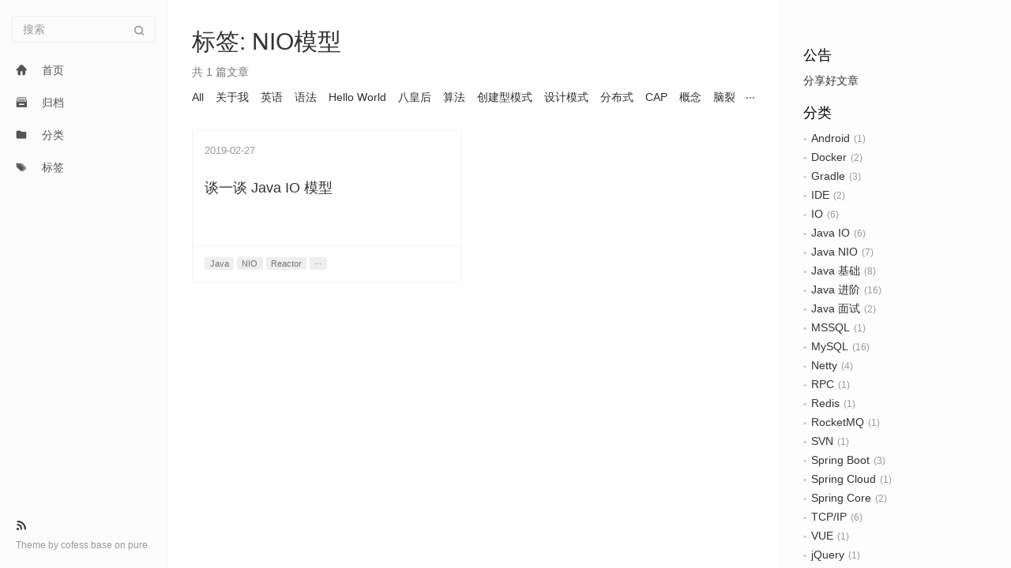

--- FILE ---
content_type: text/html; charset=utf-8
request_url: https://blog.fenxiangz.com/tags/NIO%E6%A8%A1%E5%9E%8B/
body_size: 10259
content:
<!DOCTYPE html>
<html lang=zh>
<head>
  <meta charset="utf-8">
  
  <meta http-equiv="X-UA-Compatible" content="IE=edge,chrome=1">
  <meta name="viewport" content="width=device-width, initial-scale=1, maximum-scale=1, minimum-scale=1, user-scalable=no, minimal-ui">
  <meta name="renderer" content="webkit">
  <meta http-equiv="Cache-Control" content="no-transform" />
  <meta http-equiv="Cache-Control" content="no-siteapp" />
  <meta name="apple-mobile-web-app-capable" content="yes">
  <meta name="apple-mobile-web-app-status-bar-style" content="black">
  <meta name="format-detection" content="telephone=no,email=no,adress=no">
  <!-- Color theme for statusbar -->
  <meta name="theme-color" content="#000000" />
  <!-- 强制页面在当前窗口以独立页面显示,防止别人在框架里调用页面 -->
  <meta http-equiv="window-target" content="_top" />
  
  
  <title>标签: NIO模型 | 分享之</title>
  <meta name="description" content="Share everything">
<meta property="og:type" content="website">
<meta property="og:title" content="分享之">
<meta property="og:url" content="https://blog.fenxiangz.com/tags/NIO%E6%A8%A1%E5%9E%8B/index.html">
<meta property="og:site_name" content="分享之">
<meta property="og:description" content="Share everything">
<meta property="og:locale" content="zh_CN">
<meta property="article:author" content="Hassan">
<meta property="article:tag" content="JAVA,Linux,技术分享,网络">
<meta name="twitter:card" content="summary">
  <!-- Canonical links -->
  <link rel="canonical" href="https://blog.fenxiangz.com/tags/NIO%E6%A8%A1%E5%9E%8B/index.html">
  
    <link rel="alternate" href="/atom.xml" title="分享之" type="application/atom+xml">
  
  
    <link rel="icon" href="/favicon.png" type="image/x-icon">
  
  
<link rel="stylesheet" href="/css/style.css">

  
  
  
  
<meta name="generator" content="Hexo 5.2.0"></head>


<body class="main-center" itemscope itemtype="http://schema.org/WebPage">
  <header class="header" itemscope itemtype="http://schema.org/WPHeader">
  <div class="slimContent">
    <div class="navbar-header">
      
      <div class="search" id="search-form-wrap">

    <form class="search-form sidebar-form">
        <div class="input-group">
            <input type="text" class="search-form-input form-control" placeholder="搜索" />
            <span class="input-group-btn">
                <button type="submit" class="search-form-submit btn btn-flat" onclick="return false;"><i class="icon icon-search"></i></button>
            </span>
        </div>
    </form>
    <div class="ins-search">
  <div class="ins-search-mask"></div>
  <div class="ins-search-container">
    <div class="ins-input-wrapper">
      <input type="text" class="ins-search-input" placeholder="想要查找什么..." x-webkit-speech />
      <button type="button" class="close ins-close ins-selectable" data-dismiss="modal" aria-label="Close"><span aria-hidden="true">×</span></button>
    </div>
    <div class="ins-section-wrapper">
      <div class="ins-section-container"></div>
    </div>
  </div>
</div>


</div>
      <button class="navbar-toggle collapsed" type="button" data-toggle="collapse" data-target="#main-navbar" aria-controls="main-navbar" aria-expanded="false">
        <span class="sr-only">Toggle navigation</span>
        <span class="icon-bar"></span>
        <span class="icon-bar"></span>
        <span class="icon-bar"></span>
      </button>
    </div>
    <nav id="main-navbar" class="collapse navbar-collapse" itemscope itemtype="http://schema.org/SiteNavigationElement" role="navigation">
      <ul class="nav navbar-nav main-nav ">
        
        
        <li class="menu-item menu-item-home">
          <a href="/">
            
            <i class="icon icon-home-fill"></i>
            
            <span class="menu-title">首页</span>
          </a>
        </li>
        
        
        <li class="menu-item menu-item-archives">
          <a href="/archives">
            
            <i class="icon icon-archives-fill"></i>
            
            <span class="menu-title">归档</span>
          </a>
        </li>
        
        
        <li class="menu-item menu-item-categories">
          <a href="/categories">
            
            <i class="icon icon-folder"></i>
            
            <span class="menu-title">分类</span>
          </a>
        </li>
        
        
        <li class="menu-item menu-item-tags">
          <a href="/tags">
            
            <i class="icon icon-tags"></i>
            
            <span class="menu-title">标签</span>
          </a>
        </li>
        
      </ul>
      
	
    <ul class="social-links">
    	
        <li><a href="/atom.xml" target="_blank" title="Rss" ><i class="icon icon-rss"></i></a></li>
        
    </ul>

    </nav>
  </div>
</header>

  
    <aside class="sidebar" itemscope itemtype="http://schema.org/WPSideBar">
  <div class="slimContent">
    
      <div class="widget">
    <h3 class="widget-title">公告</h3>
    <div class="widget-body">
        <div id="board">
            <div class="content">
                <p>分享好文章</p>
            </div>
        </div>
    </div>
</div>

    
      
  <div class="widget">
    <h3 class="widget-title">分类</h3>
    <div class="widget-body">
      <ul class="category-list"><li class="category-list-item"><a class="category-list-link" href="/categories/Android/">Android</a><span class="category-list-count">1</span></li><li class="category-list-item"><a class="category-list-link" href="/categories/Docker/">Docker</a><span class="category-list-count">2</span></li><li class="category-list-item"><a class="category-list-link" href="/categories/Gradle/">Gradle</a><span class="category-list-count">3</span></li><li class="category-list-item"><a class="category-list-link" href="/categories/IDE/">IDE</a><span class="category-list-count">2</span></li><li class="category-list-item"><a class="category-list-link" href="/categories/IO/">IO</a><span class="category-list-count">6</span></li><li class="category-list-item"><a class="category-list-link" href="/categories/Java-IO/">Java IO</a><span class="category-list-count">6</span></li><li class="category-list-item"><a class="category-list-link" href="/categories/Java-NIO/">Java NIO</a><span class="category-list-count">7</span></li><li class="category-list-item"><a class="category-list-link" href="/categories/Java-%E5%9F%BA%E7%A1%80/">Java 基础</a><span class="category-list-count">8</span></li><li class="category-list-item"><a class="category-list-link" href="/categories/Java-%E8%BF%9B%E9%98%B6/">Java 进阶</a><span class="category-list-count">16</span></li><li class="category-list-item"><a class="category-list-link" href="/categories/Java-%E9%9D%A2%E8%AF%95/">Java 面试</a><span class="category-list-count">2</span></li><li class="category-list-item"><a class="category-list-link" href="/categories/MSSQL/">MSSQL</a><span class="category-list-count">1</span></li><li class="category-list-item"><a class="category-list-link" href="/categories/MySQL/">MySQL</a><span class="category-list-count">16</span></li><li class="category-list-item"><a class="category-list-link" href="/categories/Netty/">Netty</a><span class="category-list-count">4</span></li><li class="category-list-item"><a class="category-list-link" href="/categories/RPC/">RPC</a><span class="category-list-count">1</span></li><li class="category-list-item"><a class="category-list-link" href="/categories/Redis/">Redis</a><span class="category-list-count">1</span></li><li class="category-list-item"><a class="category-list-link" href="/categories/RocketMQ/">RocketMQ</a><span class="category-list-count">1</span></li><li class="category-list-item"><a class="category-list-link" href="/categories/SVN/">SVN</a><span class="category-list-count">1</span></li><li class="category-list-item"><a class="category-list-link" href="/categories/Spring-Boot/">Spring Boot</a><span class="category-list-count">3</span></li><li class="category-list-item"><a class="category-list-link" href="/categories/Spring-Cloud/">Spring Cloud</a><span class="category-list-count">1</span></li><li class="category-list-item"><a class="category-list-link" href="/categories/Spring-Core/">Spring Core</a><span class="category-list-count">2</span></li><li class="category-list-item"><a class="category-list-link" href="/categories/TCP-IP/">TCP/IP</a><span class="category-list-count">6</span></li><li class="category-list-item"><a class="category-list-link" href="/categories/VUE/">VUE</a><span class="category-list-count">1</span></li><li class="category-list-item"><a class="category-list-link" href="/categories/jQuery/">jQuery</a><span class="category-list-count">1</span></li><li class="category-list-item"><a class="category-list-link" href="/categories/zookeeper/">zookeeper</a><span class="category-list-count">1</span></li><li class="category-list-item"><a class="category-list-link" href="/categories/%E5%85%B6%E4%BB%96/">其他</a><span class="category-list-count">12</span></li><li class="category-list-item"><a class="category-list-link" href="/categories/%E5%85%B6%E4%BB%96-Jira/">其他/Jira</a><span class="category-list-count">1</span></li><li class="category-list-item"><a class="category-list-link" href="/categories/%E5%85%B6%E4%BB%96-Tampermonkey/">其他/Tampermonkey</a><span class="category-list-count">1</span></li><li class="category-list-item"><a class="category-list-link" href="/categories/%E5%85%B6%E4%BB%96-V2ray/">其他/V2ray</a><span class="category-list-count">1</span></li><li class="category-list-item"><a class="category-list-link" href="/categories/%E5%85%B6%E4%BB%96-%E7%AE%A1%E7%90%86/">其他/管理</a><span class="category-list-count">2</span></li><li class="category-list-item"><a class="category-list-link" href="/categories/%E5%85%B6%E4%BB%96-%E8%8B%B1%E8%AF%AD/">其他/英语</a><span class="category-list-count">1</span></li><li class="category-list-item"><a class="category-list-link" href="/categories/%E6%A6%82%E5%BF%B5/">概念</a><span class="category-list-count">3</span></li><li class="category-list-item"><a class="category-list-link" href="/categories/%E6%AD%A6%E5%A4%B7%E5%B2%A9%E8%8C%B6/">武夷岩茶</a><span class="category-list-count">2</span></li><li class="category-list-item"><a class="category-list-link" href="/categories/%E7%9B%91%E6%8E%A7/">监控</a><span class="category-list-count">1</span></li><li class="category-list-item"><a class="category-list-link" href="/categories/%E7%AE%97%E6%B3%95/">算法</a><span class="category-list-count">1</span></li><li class="category-list-item"><a class="category-list-link" href="/categories/%E7%BD%91%E7%BB%9C-%E5%85%B6%E4%BB%96/">网络/其他</a><span class="category-list-count">3</span></li><li class="category-list-item"><a class="category-list-link" href="/categories/%E7%BD%91%E7%BB%9C-%E6%9C%AF%E8%AF%AD/">网络/术语</a><span class="category-list-count">1</span></li><li class="category-list-item"><a class="category-list-link" href="/categories/%E8%AE%A1%E7%AE%97%E6%9C%BA%E7%B3%BB%E7%BB%9F/">计算机系统</a><span class="category-list-count">3</span></li><li class="category-list-item"><a class="category-list-link" href="/categories/%E8%AE%BE%E8%AE%A1%E6%A8%A1%E5%BC%8F/">设计模式</a><span class="category-list-count">3</span></li><li class="category-list-item"><a class="category-list-link" href="/categories/%E8%B5%84%E6%BA%90%E5%AF%BC%E8%88%AA/">资源导航</a><span class="category-list-count">2</span></li><li class="category-list-item"><a class="category-list-link" href="/categories/%E8%B7%A8%E5%B9%B3%E5%8F%B0/">跨平台</a><span class="category-list-count">2</span></li></ul>
    </div>
  </div>


    
      
  <div class="widget">
    <h3 class="widget-title">标签</h3>
    <div class="widget-body">
      <ul class="tag-list" itemprop="keywords"><li class="tag-list-item"><a class="tag-list-link" href="/tags/ACID/" rel="tag">ACID</a><span class="tag-list-count">2</span></li><li class="tag-list-item"><a class="tag-list-link" href="/tags/Android/" rel="tag">Android</a><span class="tag-list-count">1</span></li><li class="tag-list-item"><a class="tag-list-link" href="/tags/Buffer/" rel="tag">Buffer</a><span class="tag-list-count">1</span></li><li class="tag-list-item"><a class="tag-list-link" href="/tags/CAP/" rel="tag">CAP</a><span class="tag-list-count">1</span></li><li class="tag-list-item"><a class="tag-list-link" href="/tags/CDN/" rel="tag">CDN</a><span class="tag-list-count">1</span></li><li class="tag-list-item"><a class="tag-list-link" href="/tags/Cloud/" rel="tag">Cloud</a><span class="tag-list-count">1</span></li><li class="tag-list-item"><a class="tag-list-link" href="/tags/Collation/" rel="tag">Collation</a><span class="tag-list-count">2</span></li><li class="tag-list-item"><a class="tag-list-link" href="/tags/DCL/" rel="tag">DCL</a><span class="tag-list-count">1</span></li><li class="tag-list-item"><a class="tag-list-link" href="/tags/Docker/" rel="tag">Docker</a><span class="tag-list-count">2</span></li><li class="tag-list-item"><a class="tag-list-link" href="/tags/Exception/" rel="tag">Exception</a><span class="tag-list-count">1</span></li><li class="tag-list-item"><a class="tag-list-link" href="/tags/Gradle/" rel="tag">Gradle</a><span class="tag-list-count">3</span></li><li class="tag-list-item"><a class="tag-list-link" href="/tags/HashMap/" rel="tag">HashMap</a><span class="tag-list-count">1</span></li><li class="tag-list-item"><a class="tag-list-link" href="/tags/Heidi/" rel="tag">Heidi</a><span class="tag-list-count">1</span></li><li class="tag-list-item"><a class="tag-list-link" href="/tags/Hello-World/" rel="tag">Hello World</a><span class="tag-list-count">1</span></li><li class="tag-list-item"><a class="tag-list-link" href="/tags/HttpClient/" rel="tag">HttpClient</a><span class="tag-list-count">1</span></li><li class="tag-list-item"><a class="tag-list-link" href="/tags/IDE/" rel="tag">IDE</a><span class="tag-list-count">2</span></li><li class="tag-list-item"><a class="tag-list-link" href="/tags/IO/" rel="tag">IO</a><span class="tag-list-count">12</span></li><li class="tag-list-item"><a class="tag-list-link" href="/tags/Idea/" rel="tag">Idea</a><span class="tag-list-count">2</span></li><li class="tag-list-item"><a class="tag-list-link" href="/tags/JUC/" rel="tag">JUC</a><span class="tag-list-count">1</span></li><li class="tag-list-item"><a class="tag-list-link" href="/tags/Java/" rel="tag">Java</a><span class="tag-list-count">52</span></li><li class="tag-list-item"><a class="tag-list-link" href="/tags/JavaScript/" rel="tag">JavaScript</a><span class="tag-list-count">4</span></li><li class="tag-list-item"><a class="tag-list-link" href="/tags/Java%E5%BC%82%E5%B8%B8/" rel="tag">Java异常</a><span class="tag-list-count">1</span></li><li class="tag-list-item"><a class="tag-list-link" href="/tags/Java%E5%BC%95%E7%94%A8/" rel="tag">Java引用</a><span class="tag-list-count">1</span></li><li class="tag-list-item"><a class="tag-list-link" href="/tags/Java%E7%BA%BF%E7%A8%8B/" rel="tag">Java线程</a><span class="tag-list-count">3</span></li><li class="tag-list-item"><a class="tag-list-link" href="/tags/Java%E9%9B%86%E5%90%88/" rel="tag">Java集合</a><span class="tag-list-count">1</span></li><li class="tag-list-item"><a class="tag-list-link" href="/tags/Jira/" rel="tag">Jira</a><span class="tag-list-count">1</span></li><li class="tag-list-item"><a class="tag-list-link" href="/tags/MMAP/" rel="tag">MMAP</a><span class="tag-list-count">1</span></li><li class="tag-list-item"><a class="tag-list-link" href="/tags/MSSQL/" rel="tag">MSSQL</a><span class="tag-list-count">1</span></li><li class="tag-list-item"><a class="tag-list-link" href="/tags/MySQL/" rel="tag">MySQL</a><span class="tag-list-count">17</span></li><li class="tag-list-item"><a class="tag-list-link" href="/tags/NIO/" rel="tag">NIO</a><span class="tag-list-count">7</span></li><li class="tag-list-item"><a class="tag-list-link" href="/tags/NIO%E6%A8%A1%E5%9E%8B/" rel="tag">NIO模型</a><span class="tag-list-count">1</span></li><li class="tag-list-item"><a class="tag-list-link" href="/tags/Netty/" rel="tag">Netty</a><span class="tag-list-count">4</span></li><li class="tag-list-item"><a class="tag-list-link" href="/tags/Prometheus/" rel="tag">Prometheus</a><span class="tag-list-count">1</span></li><li class="tag-list-item"><a class="tag-list-link" href="/tags/RPC/" rel="tag">RPC</a><span class="tag-list-count">1</span></li><li class="tag-list-item"><a class="tag-list-link" href="/tags/Raft/" rel="tag">Raft</a><span class="tag-list-count">1</span></li><li class="tag-list-item"><a class="tag-list-link" href="/tags/Reactor/" rel="tag">Reactor</a><span class="tag-list-count">1</span></li><li class="tag-list-item"><a class="tag-list-link" href="/tags/Redis/" rel="tag">Redis</a><span class="tag-list-count">1</span></li><li class="tag-list-item"><a class="tag-list-link" href="/tags/RocketMQ/" rel="tag">RocketMQ</a><span class="tag-list-count">1</span></li><li class="tag-list-item"><a class="tag-list-link" href="/tags/RocketMQ%E9%9B%86%E7%BE%A4/" rel="tag">RocketMQ集群</a><span class="tag-list-count">1</span></li><li class="tag-list-item"><a class="tag-list-link" href="/tags/SQL%E4%BC%98%E5%8C%96/" rel="tag">SQL优化</a><span class="tag-list-count">4</span></li><li class="tag-list-item"><a class="tag-list-link" href="/tags/SVN/" rel="tag">SVN</a><span class="tag-list-count">1</span></li><li class="tag-list-item"><a class="tag-list-link" href="/tags/Selector/" rel="tag">Selector</a><span class="tag-list-count">1</span></li><li class="tag-list-item"><a class="tag-list-link" href="/tags/Socket/" rel="tag">Socket</a><span class="tag-list-count">1</span></li><li class="tag-list-item"><a class="tag-list-link" href="/tags/Spring/" rel="tag">Spring</a><span class="tag-list-count">6</span></li><li class="tag-list-item"><a class="tag-list-link" href="/tags/Spring-Boot/" rel="tag">Spring Boot</a><span class="tag-list-count">3</span></li><li class="tag-list-item"><a class="tag-list-link" href="/tags/Spring-Cloud/" rel="tag">Spring Cloud</a><span class="tag-list-count">1</span></li><li class="tag-list-item"><a class="tag-list-link" href="/tags/Spring-Core/" rel="tag">Spring Core</a><span class="tag-list-count">1</span></li><li class="tag-list-item"><a class="tag-list-link" href="/tags/Stream/" rel="tag">Stream</a><span class="tag-list-count">1</span></li><li class="tag-list-item"><a class="tag-list-link" href="/tags/TCP/" rel="tag">TCP</a><span class="tag-list-count">3</span></li><li class="tag-list-item"><a class="tag-list-link" href="/tags/Tampermonkey/" rel="tag">Tampermonkey</a><span class="tag-list-count">1</span></li><li class="tag-list-item"><a class="tag-list-link" href="/tags/ThreadLocal/" rel="tag">ThreadLocal</a><span class="tag-list-count">1</span></li><li class="tag-list-item"><a class="tag-list-link" href="/tags/UDP/" rel="tag">UDP</a><span class="tag-list-count">2</span></li><li class="tag-list-item"><a class="tag-list-link" href="/tags/URI/" rel="tag">URI</a><span class="tag-list-count">1</span></li><li class="tag-list-item"><a class="tag-list-link" href="/tags/URL/" rel="tag">URL</a><span class="tag-list-count">1</span></li><li class="tag-list-item"><a class="tag-list-link" href="/tags/Ubuntu/" rel="tag">Ubuntu</a><span class="tag-list-count">1</span></li><li class="tag-list-item"><a class="tag-list-link" href="/tags/V2ray/" rel="tag">V2ray</a><span class="tag-list-count">1</span></li><li class="tag-list-item"><a class="tag-list-link" href="/tags/Vert-x/" rel="tag">Vert.x</a><span class="tag-list-count">1</span></li><li class="tag-list-item"><a class="tag-list-link" href="/tags/Vue/" rel="tag">Vue</a><span class="tag-list-count">2</span></li><li class="tag-list-item"><a class="tag-list-link" href="/tags/Wiki/" rel="tag">Wiki</a><span class="tag-list-count">1</span></li><li class="tag-list-item"><a class="tag-list-link" href="/tags/XXNET/" rel="tag">XXNET</a><span class="tag-list-count">1</span></li><li class="tag-list-item"><a class="tag-list-link" href="/tags/apk/" rel="tag">apk</a><span class="tag-list-count">1</span></li><li class="tag-list-item"><a class="tag-list-link" href="/tags/bbr/" rel="tag">bbr</a><span class="tag-list-count">1</span></li><li class="tag-list-item"><a class="tag-list-link" href="/tags/chameleon/" rel="tag">chameleon</a><span class="tag-list-count">2</span></li><li class="tag-list-item"><a class="tag-list-link" href="/tags/chrome/" rel="tag">chrome</a><span class="tag-list-count">1</span></li><li class="tag-list-item"><a class="tag-list-link" href="/tags/deb/" rel="tag">deb</a><span class="tag-list-count">2</span></li><li class="tag-list-item"><a class="tag-list-link" href="/tags/jvm/" rel="tag">jvm</a><span class="tag-list-count">4</span></li><li class="tag-list-item"><a class="tag-list-link" href="/tags/lambda/" rel="tag">lambda</a><span class="tag-list-count">1</span></li><li class="tag-list-item"><a class="tag-list-link" href="/tags/lambda%E8%A1%A8%E8%BE%BE%E5%BC%8F/" rel="tag">lambda表达式</a><span class="tag-list-count">1</span></li><li class="tag-list-item"><a class="tag-list-link" href="/tags/ssh/" rel="tag">ssh</a><span class="tag-list-count">1</span></li><li class="tag-list-item"><a class="tag-list-link" href="/tags/vpn/" rel="tag">vpn</a><span class="tag-list-count">1</span></li><li class="tag-list-item"><a class="tag-list-link" href="/tags/%E4%B8%B4%E6%97%B6%E8%A1%A8/" rel="tag">临时表</a><span class="tag-list-count">2</span></li><li class="tag-list-item"><a class="tag-list-link" href="/tags/%E4%B9%A6%E7%B1%8D%E6%8E%A8%E8%8D%90/" rel="tag">书籍推荐</a><span class="tag-list-count">1</span></li><li class="tag-list-item"><a class="tag-list-link" href="/tags/%E4%BA%8C%E8%BF%9B%E5%88%B6/" rel="tag">二进制</a><span class="tag-list-count">2</span></li><li class="tag-list-item"><a class="tag-list-link" href="/tags/%E4%BA%91%E5%8E%9F%E7%94%9F/" rel="tag">云原生</a><span class="tag-list-count">1</span></li><li class="tag-list-item"><a class="tag-list-link" href="/tags/%E4%BC%98%E5%8C%96/" rel="tag">优化</a><span class="tag-list-count">3</span></li><li class="tag-list-item"><a class="tag-list-link" href="/tags/%E5%85%A5%E9%97%A8/" rel="tag">入门</a><span class="tag-list-count">2</span></li><li class="tag-list-item"><a class="tag-list-link" href="/tags/%E5%85%AB%E7%9A%87%E5%90%8E/" rel="tag">八皇后</a><span class="tag-list-count">1</span></li><li class="tag-list-item"><a class="tag-list-link" href="/tags/%E5%85%B3%E4%BA%8E%E6%88%91/" rel="tag">关于我</a><span class="tag-list-count">1</span></li><li class="tag-list-item"><a class="tag-list-link" href="/tags/%E5%86%85%E5%AD%98/" rel="tag">内存</a><span class="tag-list-count">1</span></li><li class="tag-list-item"><a class="tag-list-link" href="/tags/%E5%86%85%E5%AD%98%E5%88%86%E9%85%8D/" rel="tag">内存分配</a><span class="tag-list-count">1</span></li><li class="tag-list-item"><a class="tag-list-link" href="/tags/%E5%86%85%E5%AD%98%E6%98%A0%E5%B0%84/" rel="tag">内存映射</a><span class="tag-list-count">1</span></li><li class="tag-list-item"><a class="tag-list-link" href="/tags/%E5%86%85%E5%AD%98%E6%A8%A1%E5%9E%8B/" rel="tag">内存模型</a><span class="tag-list-count">1</span></li><li class="tag-list-item"><a class="tag-list-link" href="/tags/%E5%86%85%E5%AD%98%E6%B3%84%E9%9C%B2/" rel="tag">内存泄露</a><span class="tag-list-count">1</span></li><li class="tag-list-item"><a class="tag-list-link" href="/tags/%E5%87%BD%E6%95%B0%E5%BC%8F%E7%BC%96%E7%A8%8B/" rel="tag">函数式编程</a><span class="tag-list-count">1</span></li><li class="tag-list-item"><a class="tag-list-link" href="/tags/%E5%88%86%E5%B8%83%E5%BC%8F/" rel="tag">分布式</a><span class="tag-list-count">4</span></li><li class="tag-list-item"><a class="tag-list-link" href="/tags/%E5%88%9B%E5%BB%BA%E5%9E%8B%E6%A8%A1%E5%BC%8F/" rel="tag">创建型模式</a><span class="tag-list-count">1</span></li><li class="tag-list-item"><a class="tag-list-link" href="/tags/%E5%8C%85%E7%AE%A1%E7%90%86/" rel="tag">包管理</a><span class="tag-list-count">4</span></li><li class="tag-list-item"><a class="tag-list-link" href="/tags/%E5%8D%8F%E8%AE%AE/" rel="tag">协议</a><span class="tag-list-count">3</span></li><li class="tag-list-item"><a class="tag-list-link" href="/tags/%E5%8D%95%E4%BE%8B/" rel="tag">单例</a><span class="tag-list-count">1</span></li><li class="tag-list-item"><a class="tag-list-link" href="/tags/%E5%8F%8D%E7%A0%81/" rel="tag">反码</a><span class="tag-list-count">1</span></li><li class="tag-list-item"><a class="tag-list-link" href="/tags/%E5%8F%8D%E7%BC%96%E8%AF%91/" rel="tag">反编译</a><span class="tag-list-count">1</span></li><li class="tag-list-item"><a class="tag-list-link" href="/tags/%E5%90%89%E4%BB%96/" rel="tag">吉他</a><span class="tag-list-count">1</span></li><li class="tag-list-item"><a class="tag-list-link" href="/tags/%E5%90%8C%E6%AD%A5/" rel="tag">同步</a><span class="tag-list-count">2</span></li><li class="tag-list-item"><a class="tag-list-link" href="/tags/%E5%91%BD%E4%BB%A4/" rel="tag">命令</a><span class="tag-list-count">1</span></li><li class="tag-list-item"><a class="tag-list-link" href="/tags/%E5%9E%83%E5%9C%BE%E5%9B%9E%E6%94%B6/" rel="tag">垃圾回收</a><span class="tag-list-count">3</span></li><li class="tag-list-item"><a class="tag-list-link" href="/tags/%E5%A0%86%E5%86%85%E5%AD%98/" rel="tag">堆内存</a><span class="tag-list-count">1</span></li><li class="tag-list-item"><a class="tag-list-link" href="/tags/%E5%A4%87%E4%BB%BD/" rel="tag">备份</a><span class="tag-list-count">1</span></li><li class="tag-list-item"><a class="tag-list-link" href="/tags/%E5%AD%97%E7%AC%A6%E9%9B%86/" rel="tag">字符集</a><span class="tag-list-count">3</span></li><li class="tag-list-item"><a class="tag-list-link" href="/tags/%E5%AD%A6%E4%B9%A0%E7%AC%94%E8%AE%B0/" rel="tag">学习笔记</a><span class="tag-list-count">1</span></li><li class="tag-list-item"><a class="tag-list-link" href="/tags/%E5%B0%8F%E7%A8%8B%E5%BA%8F/" rel="tag">小程序</a><span class="tag-list-count">2</span></li><li class="tag-list-item"><a class="tag-list-link" href="/tags/%E5%B7%A5%E5%85%B7/" rel="tag">工具</a><span class="tag-list-count">1</span></li><li class="tag-list-item"><a class="tag-list-link" href="/tags/%E5%B9%B6%E5%8F%91%E7%BC%96%E7%A8%8B/" rel="tag">并发编程</a><span class="tag-list-count">1</span></li><li class="tag-list-item"><a class="tag-list-link" href="/tags/%E5%B9%BB%E8%AF%BB/" rel="tag">幻读</a><span class="tag-list-count">2</span></li><li class="tag-list-item"><a class="tag-list-link" href="/tags/%E5%BA%8F%E5%88%97%E5%8C%96/" rel="tag">序列化</a><span class="tag-list-count">1</span></li><li class="tag-list-item"><a class="tag-list-link" href="/tags/%E5%BC%82%E5%B8%B8/" rel="tag">异常</a><span class="tag-list-count">1</span></li><li class="tag-list-item"><a class="tag-list-link" href="/tags/%E5%BC%82%E6%AD%A5/" rel="tag">异步</a><span class="tag-list-count">1</span></li><li class="tag-list-item"><a class="tag-list-link" href="/tags/%E5%BC%82%E6%AD%A5IO/" rel="tag">异步IO</a><span class="tag-list-count">1</span></li><li class="tag-list-item"><a class="tag-list-link" href="/tags/%E5%BC%B9%E7%90%B4%E5%90%A7/" rel="tag">弹琴吧</a><span class="tag-list-count">1</span></li><li class="tag-list-item"><a class="tag-list-link" href="/tags/%E5%BE%AE%E6%9C%8D%E5%8A%A1/" rel="tag">微服务</a><span class="tag-list-count">1</span></li><li class="tag-list-item"><a class="tag-list-link" href="/tags/%E5%BF%AB%E6%8D%B7%E9%94%AE/" rel="tag">快捷键</a><span class="tag-list-count">1</span></li><li class="tag-list-item"><a class="tag-list-link" href="/tags/%E6%80%9D%E7%BB%B4%E5%AF%BC%E5%9B%BE/" rel="tag">思维导图</a><span class="tag-list-count">2</span></li><li class="tag-list-item"><a class="tag-list-link" href="/tags/%E6%80%A7%E8%83%BD%E4%BC%98%E5%8C%96/" rel="tag">性能优化</a><span class="tag-list-count">7</span></li><li class="tag-list-item"><a class="tag-list-link" href="/tags/%E6%85%A2%E6%9F%A5/" rel="tag">慢查</a><span class="tag-list-count">2</span></li><li class="tag-list-item"><a class="tag-list-link" href="/tags/%E6%8A%A5%E8%AD%A6/" rel="tag">报警</a><span class="tag-list-count">1</span></li><li class="tag-list-item"><a class="tag-list-link" href="/tags/%E6%8C%82%E8%BD%BD/" rel="tag">挂载</a><span class="tag-list-count">1</span></li><li class="tag-list-item"><a class="tag-list-link" href="/tags/%E6%93%8D%E4%BD%9C%E7%B3%BB%E7%BB%9F/" rel="tag">操作系统</a><span class="tag-list-count">1</span></li><li class="tag-list-item"><a class="tag-list-link" href="/tags/%E6%95%B0%E6%8D%AE%E7%BB%93%E6%9E%84/" rel="tag">数据结构</a><span class="tag-list-count">1</span></li><li class="tag-list-item"><a class="tag-list-link" href="/tags/%E6%95%B4%E7%90%86/" rel="tag">整理</a><span class="tag-list-count">1</span></li><li class="tag-list-item"><a class="tag-list-link" href="/tags/%E6%96%87%E4%BB%B6%E5%8A%A0%E8%BD%BD/" rel="tag">文件加载</a><span class="tag-list-count">1</span></li><li class="tag-list-item"><a class="tag-list-link" href="/tags/%E6%96%87%E4%BB%B6%E5%90%8D%E6%89%B9%E9%87%8F%E4%BF%AE%E6%94%B9/" rel="tag">文件名批量修改</a><span class="tag-list-count">1</span></li><li class="tag-list-item"><a class="tag-list-link" href="/tags/%E6%9C%AF%E8%AF%AD/" rel="tag">术语</a><span class="tag-list-count">1</span></li><li class="tag-list-item"><a class="tag-list-link" href="/tags/%E6%A6%82%E5%BF%B5/" rel="tag">概念</a><span class="tag-list-count">4</span></li><li class="tag-list-item"><a class="tag-list-link" href="/tags/%E6%A8%A1%E5%9E%8B/" rel="tag">模型</a><span class="tag-list-count">2</span></li><li class="tag-list-item"><a class="tag-list-link" href="/tags/%E6%AD%A6%E5%A4%B7%E5%B1%B1/" rel="tag">武夷山</a><span class="tag-list-count">1</span></li><li class="tag-list-item"><a class="tag-list-link" href="/tags/%E6%AD%A6%E5%A4%B7%E5%B2%A9%E8%8C%B6/" rel="tag">武夷岩茶</a><span class="tag-list-count">2</span></li><li class="tag-list-item"><a class="tag-list-link" href="/tags/%E6%B3%A8%E8%A7%A3/" rel="tag">注解</a><span class="tag-list-count">1</span></li><li class="tag-list-item"><a class="tag-list-link" href="/tags/%E6%B7%B1%E5%85%A5%E7%90%86%E8%A7%A3%E8%AE%A1%E7%AE%97%E6%9C%BA%E7%B3%BB%E7%BB%9F/" rel="tag">深入理解计算机系统</a><span class="tag-list-count">3</span></li><li class="tag-list-item"><a class="tag-list-link" href="/tags/%E6%BA%90%E7%A0%81/" rel="tag">源码</a><span class="tag-list-count">1</span></li><li class="tag-list-item"><a class="tag-list-link" href="/tags/%E6%BA%90%E7%A0%81%E5%88%86%E6%9E%90/" rel="tag">源码分析</a><span class="tag-list-count">1</span></li><li class="tag-list-item"><a class="tag-list-link" href="/tags/%E7%90%86%E8%AE%BA/" rel="tag">理论</a><span class="tag-list-count">2</span></li><li class="tag-list-item"><a class="tag-list-link" href="/tags/%E7%9B%91%E6%8E%A7/" rel="tag">监控</a><span class="tag-list-count">1</span></li><li class="tag-list-item"><a class="tag-list-link" href="/tags/%E7%9B%AE%E5%BD%95/" rel="tag">目录</a><span class="tag-list-count">1</span></li><li class="tag-list-item"><a class="tag-list-link" href="/tags/%E7%9B%B4%E6%8E%A5IO/" rel="tag">直接IO</a><span class="tag-list-count">1</span></li><li class="tag-list-item"><a class="tag-list-link" href="/tags/%E7%9B%B4%E6%8E%A5%E5%86%85%E5%AD%98/" rel="tag">直接内存</a><span class="tag-list-count">1</span></li><li class="tag-list-item"><a class="tag-list-link" href="/tags/%E7%9F%A5%E8%AF%86%E4%BD%93%E7%B3%BB/" rel="tag">知识体系</a><span class="tag-list-count">1</span></li><li class="tag-list-item"><a class="tag-list-link" href="/tags/%E7%A3%81%E7%9B%98%E7%AE%A1%E7%90%86/" rel="tag">磁盘管理</a><span class="tag-list-count">1</span></li><li class="tag-list-item"><a class="tag-list-link" href="/tags/%E7%AC%94%E8%AE%B0/" rel="tag">笔记</a><span class="tag-list-count">1</span></li><li class="tag-list-item"><a class="tag-list-link" href="/tags/%E7%AC%A6%E5%8F%B7%E9%93%BE%E6%8E%A5/" rel="tag">符号链接</a><span class="tag-list-count">1</span></li><li class="tag-list-item"><a class="tag-list-link" href="/tags/%E7%AE%97%E6%B3%95/" rel="tag">算法</a><span class="tag-list-count">2</span></li><li class="tag-list-item"><a class="tag-list-link" href="/tags/%E7%AE%A1%E7%90%86/" rel="tag">管理</a><span class="tag-list-count">2</span></li><li class="tag-list-item"><a class="tag-list-link" href="/tags/%E7%BB%93%E6%9E%84%E5%9E%8B%E6%A8%A1%E5%BC%8F/" rel="tag">结构型模式</a><span class="tag-list-count">1</span></li><li class="tag-list-item"><a class="tag-list-link" href="/tags/%E7%BD%91%E7%BB%9C/" rel="tag">网络</a><span class="tag-list-count">2</span></li><li class="tag-list-item"><a class="tag-list-link" href="/tags/%E7%BD%91%E7%BB%9C%E5%8D%8F%E8%AE%AE/" rel="tag">网络协议</a><span class="tag-list-count">1</span></li><li class="tag-list-item"><a class="tag-list-link" href="/tags/%E7%BD%91%E7%BB%9C%E6%9C%AF%E8%AF%AD/" rel="tag">网络术语</a><span class="tag-list-count">3</span></li><li class="tag-list-item"><a class="tag-list-link" href="/tags/%E8%84%91%E8%A3%82/" rel="tag">脑裂</a><span class="tag-list-count">1</span></li><li class="tag-list-item"><a class="tag-list-link" href="/tags/%E8%8B%B1%E8%AF%AD/" rel="tag">英语</a><span class="tag-list-count">1</span></li><li class="tag-list-item"><a class="tag-list-link" href="/tags/%E8%8C%B6%E7%9F%A5%E8%AF%86/" rel="tag">茶知识</a><span class="tag-list-count">2</span></li><li class="tag-list-item"><a class="tag-list-link" href="/tags/%E8%A1%8C%E4%B8%BA%E5%9E%8B%E6%A8%A1%E5%BC%8F/" rel="tag">行为型模式</a><span class="tag-list-count">1</span></li><li class="tag-list-item"><a class="tag-list-link" href="/tags/%E8%A1%A5%E7%A0%81/" rel="tag">补码</a><span class="tag-list-count">1</span></li><li class="tag-list-item"><a class="tag-list-link" href="/tags/%E8%AE%A4%E7%9F%A5/" rel="tag">认知</a><span class="tag-list-count">1</span></li><li class="tag-list-item"><a class="tag-list-link" href="/tags/%E8%AE%BE%E8%AE%A1%E6%A8%A1%E5%BC%8F/" rel="tag">设计模式</a><span class="tag-list-count">3</span></li><li class="tag-list-item"><a class="tag-list-link" href="/tags/%E8%AF%AD%E6%B3%95/" rel="tag">语法</a><span class="tag-list-count">1</span></li><li class="tag-list-item"><a class="tag-list-link" href="/tags/%E8%AF%BB%E4%B9%A6%E7%AC%94%E8%AE%B0/" rel="tag">读书笔记</a><span class="tag-list-count">3</span></li><li class="tag-list-item"><a class="tag-list-link" href="/tags/%E8%B7%A8%E5%B9%B3%E5%8F%B0/" rel="tag">跨平台</a><span class="tag-list-count">2</span></li><li class="tag-list-item"><a class="tag-list-link" href="/tags/%E8%BE%93%E5%85%A5%E6%B3%95/" rel="tag">输入法</a><span class="tag-list-count">1</span></li><li class="tag-list-item"><a class="tag-list-link" href="/tags/%E9%97%AE%E9%A2%98/" rel="tag">问题</a><span class="tag-list-count">2</span></li><li class="tag-list-item"><a class="tag-list-link" href="/tags/%E9%98%85%E8%AF%BB%E7%AC%94%E8%AE%B0/" rel="tag">阅读笔记</a><span class="tag-list-count">4</span></li><li class="tag-list-item"><a class="tag-list-link" href="/tags/%E9%98%BB%E5%A1%9E/" rel="tag">阻塞</a><span class="tag-list-count">1</span></li><li class="tag-list-item"><a class="tag-list-link" href="/tags/%E9%9B%86%E5%90%88%E8%BF%90%E7%AE%97/" rel="tag">集合运算</a><span class="tag-list-count">1</span></li><li class="tag-list-item"><a class="tag-list-link" href="/tags/%E9%9B%B6%E6%8B%B7%E8%B4%9D/" rel="tag">零拷贝</a><span class="tag-list-count">2</span></li><li class="tag-list-item"><a class="tag-list-link" href="/tags/%E9%9D%9E%E7%9B%B4%E6%8E%A5%E5%86%85%E5%AD%98/" rel="tag">非直接内存</a><span class="tag-list-count">1</span></li><li class="tag-list-item"><a class="tag-list-link" href="/tags/%E9%9D%9E%E9%98%BB%E5%A1%9E/" rel="tag">非阻塞</a><span class="tag-list-count">1</span></li><li class="tag-list-item"><a class="tag-list-link" href="/tags/%E9%9D%A2%E8%AF%95/" rel="tag">面试</a><span class="tag-list-count">3</span></li></ul>
    </div>
  </div>


    
      
  <div class="widget">
    <h3 class="widget-title">标签云</h3>
    <div class="widget-body tagcloud">
      <a href="/tags/ACID/" style="font-size: 13.13px;">ACID</a> <a href="/tags/Android/" style="font-size: 13px;">Android</a> <a href="/tags/Buffer/" style="font-size: 13px;">Buffer</a> <a href="/tags/CAP/" style="font-size: 13px;">CAP</a> <a href="/tags/CDN/" style="font-size: 13px;">CDN</a> <a href="/tags/Cloud/" style="font-size: 13px;">Cloud</a> <a href="/tags/Collation/" style="font-size: 13.13px;">Collation</a> <a href="/tags/DCL/" style="font-size: 13px;">DCL</a> <a href="/tags/Docker/" style="font-size: 13.13px;">Docker</a> <a href="/tags/Exception/" style="font-size: 13px;">Exception</a> <a href="/tags/Gradle/" style="font-size: 13.25px;">Gradle</a> <a href="/tags/HashMap/" style="font-size: 13px;">HashMap</a> <a href="/tags/Heidi/" style="font-size: 13px;">Heidi</a> <a href="/tags/Hello-World/" style="font-size: 13px;">Hello World</a> <a href="/tags/HttpClient/" style="font-size: 13px;">HttpClient</a> <a href="/tags/IDE/" style="font-size: 13.13px;">IDE</a> <a href="/tags/IO/" style="font-size: 13.75px;">IO</a> <a href="/tags/Idea/" style="font-size: 13.13px;">Idea</a> <a href="/tags/JUC/" style="font-size: 13px;">JUC</a> <a href="/tags/Java/" style="font-size: 14px;">Java</a> <a href="/tags/JavaScript/" style="font-size: 13.38px;">JavaScript</a> <a href="/tags/Java%E5%BC%82%E5%B8%B8/" style="font-size: 13px;">Java异常</a> <a href="/tags/Java%E5%BC%95%E7%94%A8/" style="font-size: 13px;">Java引用</a> <a href="/tags/Java%E7%BA%BF%E7%A8%8B/" style="font-size: 13.25px;">Java线程</a> <a href="/tags/Java%E9%9B%86%E5%90%88/" style="font-size: 13px;">Java集合</a> <a href="/tags/Jira/" style="font-size: 13px;">Jira</a> <a href="/tags/MMAP/" style="font-size: 13px;">MMAP</a> <a href="/tags/MSSQL/" style="font-size: 13px;">MSSQL</a> <a href="/tags/MySQL/" style="font-size: 13.88px;">MySQL</a> <a href="/tags/NIO/" style="font-size: 13.63px;">NIO</a> <a href="/tags/NIO%E6%A8%A1%E5%9E%8B/" style="font-size: 13px;">NIO模型</a> <a href="/tags/Netty/" style="font-size: 13.38px;">Netty</a> <a href="/tags/Prometheus/" style="font-size: 13px;">Prometheus</a> <a href="/tags/RPC/" style="font-size: 13px;">RPC</a> <a href="/tags/Raft/" style="font-size: 13px;">Raft</a> <a href="/tags/Reactor/" style="font-size: 13px;">Reactor</a> <a href="/tags/Redis/" style="font-size: 13px;">Redis</a> <a href="/tags/RocketMQ/" style="font-size: 13px;">RocketMQ</a> <a href="/tags/RocketMQ%E9%9B%86%E7%BE%A4/" style="font-size: 13px;">RocketMQ集群</a> <a href="/tags/SQL%E4%BC%98%E5%8C%96/" style="font-size: 13.38px;">SQL优化</a> <a href="/tags/SVN/" style="font-size: 13px;">SVN</a> <a href="/tags/Selector/" style="font-size: 13px;">Selector</a> <a href="/tags/Socket/" style="font-size: 13px;">Socket</a> <a href="/tags/Spring/" style="font-size: 13.5px;">Spring</a> <a href="/tags/Spring-Boot/" style="font-size: 13.25px;">Spring Boot</a> <a href="/tags/Spring-Cloud/" style="font-size: 13px;">Spring Cloud</a> <a href="/tags/Spring-Core/" style="font-size: 13px;">Spring Core</a> <a href="/tags/Stream/" style="font-size: 13px;">Stream</a> <a href="/tags/TCP/" style="font-size: 13.25px;">TCP</a> <a href="/tags/Tampermonkey/" style="font-size: 13px;">Tampermonkey</a> <a href="/tags/ThreadLocal/" style="font-size: 13px;">ThreadLocal</a> <a href="/tags/UDP/" style="font-size: 13.13px;">UDP</a> <a href="/tags/URI/" style="font-size: 13px;">URI</a> <a href="/tags/URL/" style="font-size: 13px;">URL</a> <a href="/tags/Ubuntu/" style="font-size: 13px;">Ubuntu</a> <a href="/tags/V2ray/" style="font-size: 13px;">V2ray</a> <a href="/tags/Vert-x/" style="font-size: 13px;">Vert.x</a> <a href="/tags/Vue/" style="font-size: 13.13px;">Vue</a> <a href="/tags/Wiki/" style="font-size: 13px;">Wiki</a> <a href="/tags/XXNET/" style="font-size: 13px;">XXNET</a> <a href="/tags/apk/" style="font-size: 13px;">apk</a> <a href="/tags/bbr/" style="font-size: 13px;">bbr</a> <a href="/tags/chameleon/" style="font-size: 13.13px;">chameleon</a> <a href="/tags/chrome/" style="font-size: 13px;">chrome</a> <a href="/tags/deb/" style="font-size: 13.13px;">deb</a> <a href="/tags/jvm/" style="font-size: 13.38px;">jvm</a> <a href="/tags/lambda/" style="font-size: 13px;">lambda</a> <a href="/tags/lambda%E8%A1%A8%E8%BE%BE%E5%BC%8F/" style="font-size: 13px;">lambda表达式</a> <a href="/tags/ssh/" style="font-size: 13px;">ssh</a> <a href="/tags/vpn/" style="font-size: 13px;">vpn</a> <a href="/tags/%E4%B8%B4%E6%97%B6%E8%A1%A8/" style="font-size: 13.13px;">临时表</a> <a href="/tags/%E4%B9%A6%E7%B1%8D%E6%8E%A8%E8%8D%90/" style="font-size: 13px;">书籍推荐</a> <a href="/tags/%E4%BA%8C%E8%BF%9B%E5%88%B6/" style="font-size: 13.13px;">二进制</a> <a href="/tags/%E4%BA%91%E5%8E%9F%E7%94%9F/" style="font-size: 13px;">云原生</a> <a href="/tags/%E4%BC%98%E5%8C%96/" style="font-size: 13.25px;">优化</a> <a href="/tags/%E5%85%A5%E9%97%A8/" style="font-size: 13.13px;">入门</a> <a href="/tags/%E5%85%AB%E7%9A%87%E5%90%8E/" style="font-size: 13px;">八皇后</a> <a href="/tags/%E5%85%B3%E4%BA%8E%E6%88%91/" style="font-size: 13px;">关于我</a> <a href="/tags/%E5%86%85%E5%AD%98/" style="font-size: 13px;">内存</a> <a href="/tags/%E5%86%85%E5%AD%98%E5%88%86%E9%85%8D/" style="font-size: 13px;">内存分配</a> <a href="/tags/%E5%86%85%E5%AD%98%E6%98%A0%E5%B0%84/" style="font-size: 13px;">内存映射</a> <a href="/tags/%E5%86%85%E5%AD%98%E6%A8%A1%E5%9E%8B/" style="font-size: 13px;">内存模型</a> <a href="/tags/%E5%86%85%E5%AD%98%E6%B3%84%E9%9C%B2/" style="font-size: 13px;">内存泄露</a> <a href="/tags/%E5%87%BD%E6%95%B0%E5%BC%8F%E7%BC%96%E7%A8%8B/" style="font-size: 13px;">函数式编程</a> <a href="/tags/%E5%88%86%E5%B8%83%E5%BC%8F/" style="font-size: 13.38px;">分布式</a> <a href="/tags/%E5%88%9B%E5%BB%BA%E5%9E%8B%E6%A8%A1%E5%BC%8F/" style="font-size: 13px;">创建型模式</a> <a href="/tags/%E5%8C%85%E7%AE%A1%E7%90%86/" style="font-size: 13.38px;">包管理</a> <a href="/tags/%E5%8D%8F%E8%AE%AE/" style="font-size: 13.25px;">协议</a> <a href="/tags/%E5%8D%95%E4%BE%8B/" style="font-size: 13px;">单例</a> <a href="/tags/%E5%8F%8D%E7%A0%81/" style="font-size: 13px;">反码</a> <a href="/tags/%E5%8F%8D%E7%BC%96%E8%AF%91/" style="font-size: 13px;">反编译</a> <a href="/tags/%E5%90%89%E4%BB%96/" style="font-size: 13px;">吉他</a> <a href="/tags/%E5%90%8C%E6%AD%A5/" style="font-size: 13.13px;">同步</a> <a href="/tags/%E5%91%BD%E4%BB%A4/" style="font-size: 13px;">命令</a> <a href="/tags/%E5%9E%83%E5%9C%BE%E5%9B%9E%E6%94%B6/" style="font-size: 13.25px;">垃圾回收</a> <a href="/tags/%E5%A0%86%E5%86%85%E5%AD%98/" style="font-size: 13px;">堆内存</a> <a href="/tags/%E5%A4%87%E4%BB%BD/" style="font-size: 13px;">备份</a> <a href="/tags/%E5%AD%97%E7%AC%A6%E9%9B%86/" style="font-size: 13.25px;">字符集</a> <a href="/tags/%E5%AD%A6%E4%B9%A0%E7%AC%94%E8%AE%B0/" style="font-size: 13px;">学习笔记</a> <a href="/tags/%E5%B0%8F%E7%A8%8B%E5%BA%8F/" style="font-size: 13.13px;">小程序</a> <a href="/tags/%E5%B7%A5%E5%85%B7/" style="font-size: 13px;">工具</a> <a href="/tags/%E5%B9%B6%E5%8F%91%E7%BC%96%E7%A8%8B/" style="font-size: 13px;">并发编程</a> <a href="/tags/%E5%B9%BB%E8%AF%BB/" style="font-size: 13.13px;">幻读</a> <a href="/tags/%E5%BA%8F%E5%88%97%E5%8C%96/" style="font-size: 13px;">序列化</a> <a href="/tags/%E5%BC%82%E5%B8%B8/" style="font-size: 13px;">异常</a> <a href="/tags/%E5%BC%82%E6%AD%A5/" style="font-size: 13px;">异步</a> <a href="/tags/%E5%BC%82%E6%AD%A5IO/" style="font-size: 13px;">异步IO</a> <a href="/tags/%E5%BC%B9%E7%90%B4%E5%90%A7/" style="font-size: 13px;">弹琴吧</a> <a href="/tags/%E5%BE%AE%E6%9C%8D%E5%8A%A1/" style="font-size: 13px;">微服务</a> <a href="/tags/%E5%BF%AB%E6%8D%B7%E9%94%AE/" style="font-size: 13px;">快捷键</a> <a href="/tags/%E6%80%9D%E7%BB%B4%E5%AF%BC%E5%9B%BE/" style="font-size: 13.13px;">思维导图</a> <a href="/tags/%E6%80%A7%E8%83%BD%E4%BC%98%E5%8C%96/" style="font-size: 13.63px;">性能优化</a> <a href="/tags/%E6%85%A2%E6%9F%A5/" style="font-size: 13.13px;">慢查</a> <a href="/tags/%E6%8A%A5%E8%AD%A6/" style="font-size: 13px;">报警</a> <a href="/tags/%E6%8C%82%E8%BD%BD/" style="font-size: 13px;">挂载</a> <a href="/tags/%E6%93%8D%E4%BD%9C%E7%B3%BB%E7%BB%9F/" style="font-size: 13px;">操作系统</a> <a href="/tags/%E6%95%B0%E6%8D%AE%E7%BB%93%E6%9E%84/" style="font-size: 13px;">数据结构</a> <a href="/tags/%E6%95%B4%E7%90%86/" style="font-size: 13px;">整理</a> <a href="/tags/%E6%96%87%E4%BB%B6%E5%8A%A0%E8%BD%BD/" style="font-size: 13px;">文件加载</a> <a href="/tags/%E6%96%87%E4%BB%B6%E5%90%8D%E6%89%B9%E9%87%8F%E4%BF%AE%E6%94%B9/" style="font-size: 13px;">文件名批量修改</a> <a href="/tags/%E6%9C%AF%E8%AF%AD/" style="font-size: 13px;">术语</a> <a href="/tags/%E6%A6%82%E5%BF%B5/" style="font-size: 13.38px;">概念</a> <a href="/tags/%E6%A8%A1%E5%9E%8B/" style="font-size: 13.13px;">模型</a> <a href="/tags/%E6%AD%A6%E5%A4%B7%E5%B1%B1/" style="font-size: 13px;">武夷山</a> <a href="/tags/%E6%AD%A6%E5%A4%B7%E5%B2%A9%E8%8C%B6/" style="font-size: 13.13px;">武夷岩茶</a> <a href="/tags/%E6%B3%A8%E8%A7%A3/" style="font-size: 13px;">注解</a> <a href="/tags/%E6%B7%B1%E5%85%A5%E7%90%86%E8%A7%A3%E8%AE%A1%E7%AE%97%E6%9C%BA%E7%B3%BB%E7%BB%9F/" style="font-size: 13.25px;">深入理解计算机系统</a> <a href="/tags/%E6%BA%90%E7%A0%81/" style="font-size: 13px;">源码</a> <a href="/tags/%E6%BA%90%E7%A0%81%E5%88%86%E6%9E%90/" style="font-size: 13px;">源码分析</a> <a href="/tags/%E7%90%86%E8%AE%BA/" style="font-size: 13.13px;">理论</a> <a href="/tags/%E7%9B%91%E6%8E%A7/" style="font-size: 13px;">监控</a> <a href="/tags/%E7%9B%AE%E5%BD%95/" style="font-size: 13px;">目录</a> <a href="/tags/%E7%9B%B4%E6%8E%A5IO/" style="font-size: 13px;">直接IO</a> <a href="/tags/%E7%9B%B4%E6%8E%A5%E5%86%85%E5%AD%98/" style="font-size: 13px;">直接内存</a> <a href="/tags/%E7%9F%A5%E8%AF%86%E4%BD%93%E7%B3%BB/" style="font-size: 13px;">知识体系</a> <a href="/tags/%E7%A3%81%E7%9B%98%E7%AE%A1%E7%90%86/" style="font-size: 13px;">磁盘管理</a> <a href="/tags/%E7%AC%94%E8%AE%B0/" style="font-size: 13px;">笔记</a> <a href="/tags/%E7%AC%A6%E5%8F%B7%E9%93%BE%E6%8E%A5/" style="font-size: 13px;">符号链接</a> <a href="/tags/%E7%AE%97%E6%B3%95/" style="font-size: 13.13px;">算法</a> <a href="/tags/%E7%AE%A1%E7%90%86/" style="font-size: 13.13px;">管理</a> <a href="/tags/%E7%BB%93%E6%9E%84%E5%9E%8B%E6%A8%A1%E5%BC%8F/" style="font-size: 13px;">结构型模式</a> <a href="/tags/%E7%BD%91%E7%BB%9C/" style="font-size: 13.13px;">网络</a> <a href="/tags/%E7%BD%91%E7%BB%9C%E5%8D%8F%E8%AE%AE/" style="font-size: 13px;">网络协议</a> <a href="/tags/%E7%BD%91%E7%BB%9C%E6%9C%AF%E8%AF%AD/" style="font-size: 13.25px;">网络术语</a> <a href="/tags/%E8%84%91%E8%A3%82/" style="font-size: 13px;">脑裂</a> <a href="/tags/%E8%8B%B1%E8%AF%AD/" style="font-size: 13px;">英语</a> <a href="/tags/%E8%8C%B6%E7%9F%A5%E8%AF%86/" style="font-size: 13.13px;">茶知识</a> <a href="/tags/%E8%A1%8C%E4%B8%BA%E5%9E%8B%E6%A8%A1%E5%BC%8F/" style="font-size: 13px;">行为型模式</a> <a href="/tags/%E8%A1%A5%E7%A0%81/" style="font-size: 13px;">补码</a> <a href="/tags/%E8%AE%A4%E7%9F%A5/" style="font-size: 13px;">认知</a> <a href="/tags/%E8%AE%BE%E8%AE%A1%E6%A8%A1%E5%BC%8F/" style="font-size: 13.25px;">设计模式</a> <a href="/tags/%E8%AF%AD%E6%B3%95/" style="font-size: 13px;">语法</a> <a href="/tags/%E8%AF%BB%E4%B9%A6%E7%AC%94%E8%AE%B0/" style="font-size: 13.25px;">读书笔记</a> <a href="/tags/%E8%B7%A8%E5%B9%B3%E5%8F%B0/" style="font-size: 13.13px;">跨平台</a> <a href="/tags/%E8%BE%93%E5%85%A5%E6%B3%95/" style="font-size: 13px;">输入法</a> <a href="/tags/%E9%97%AE%E9%A2%98/" style="font-size: 13.13px;">问题</a> <a href="/tags/%E9%98%85%E8%AF%BB%E7%AC%94%E8%AE%B0/" style="font-size: 13.38px;">阅读笔记</a> <a href="/tags/%E9%98%BB%E5%A1%9E/" style="font-size: 13px;">阻塞</a> <a href="/tags/%E9%9B%86%E5%90%88%E8%BF%90%E7%AE%97/" style="font-size: 13px;">集合运算</a> <a href="/tags/%E9%9B%B6%E6%8B%B7%E8%B4%9D/" style="font-size: 13.13px;">零拷贝</a> <a href="/tags/%E9%9D%9E%E7%9B%B4%E6%8E%A5%E5%86%85%E5%AD%98/" style="font-size: 13px;">非直接内存</a> <a href="/tags/%E9%9D%9E%E9%98%BB%E5%A1%9E/" style="font-size: 13px;">非阻塞</a> <a href="/tags/%E9%9D%A2%E8%AF%95/" style="font-size: 13.25px;">面试</a>
    </div>
  </div>

    
      
  <div class="widget">
    <h3 class="widget-title">归档</h3>
    <div class="widget-body">
      <ul class="archive-list"><li class="archive-list-item"><a class="archive-list-link" href="/archives/2022/03/">三月 2022</a><span class="archive-list-count">1</span></li><li class="archive-list-item"><a class="archive-list-link" href="/archives/2021/12/">十二月 2021</a><span class="archive-list-count">1</span></li><li class="archive-list-item"><a class="archive-list-link" href="/archives/2021/08/">八月 2021</a><span class="archive-list-count">1</span></li><li class="archive-list-item"><a class="archive-list-link" href="/archives/2021/07/">七月 2021</a><span class="archive-list-count">1</span></li><li class="archive-list-item"><a class="archive-list-link" href="/archives/2021/05/">五月 2021</a><span class="archive-list-count">1</span></li><li class="archive-list-item"><a class="archive-list-link" href="/archives/2021/03/">三月 2021</a><span class="archive-list-count">2</span></li><li class="archive-list-item"><a class="archive-list-link" href="/archives/2021/01/">一月 2021</a><span class="archive-list-count">2</span></li><li class="archive-list-item"><a class="archive-list-link" href="/archives/2020/12/">十二月 2020</a><span class="archive-list-count">5</span></li><li class="archive-list-item"><a class="archive-list-link" href="/archives/2020/11/">十一月 2020</a><span class="archive-list-count">5</span></li><li class="archive-list-item"><a class="archive-list-link" href="/archives/2020/10/">十月 2020</a><span class="archive-list-count">1</span></li><li class="archive-list-item"><a class="archive-list-link" href="/archives/2020/09/">九月 2020</a><span class="archive-list-count">12</span></li><li class="archive-list-item"><a class="archive-list-link" href="/archives/2020/06/">六月 2020</a><span class="archive-list-count">2</span></li><li class="archive-list-item"><a class="archive-list-link" href="/archives/2020/05/">五月 2020</a><span class="archive-list-count">7</span></li><li class="archive-list-item"><a class="archive-list-link" href="/archives/2020/04/">四月 2020</a><span class="archive-list-count">1</span></li><li class="archive-list-item"><a class="archive-list-link" href="/archives/2020/01/">一月 2020</a><span class="archive-list-count">1</span></li><li class="archive-list-item"><a class="archive-list-link" href="/archives/2019/12/">十二月 2019</a><span class="archive-list-count">1</span></li><li class="archive-list-item"><a class="archive-list-link" href="/archives/2019/11/">十一月 2019</a><span class="archive-list-count">2</span></li><li class="archive-list-item"><a class="archive-list-link" href="/archives/2019/10/">十月 2019</a><span class="archive-list-count">4</span></li><li class="archive-list-item"><a class="archive-list-link" href="/archives/2019/08/">八月 2019</a><span class="archive-list-count">3</span></li><li class="archive-list-item"><a class="archive-list-link" href="/archives/2019/07/">七月 2019</a><span class="archive-list-count">2</span></li><li class="archive-list-item"><a class="archive-list-link" href="/archives/2019/05/">五月 2019</a><span class="archive-list-count">1</span></li><li class="archive-list-item"><a class="archive-list-link" href="/archives/2019/04/">四月 2019</a><span class="archive-list-count">2</span></li><li class="archive-list-item"><a class="archive-list-link" href="/archives/2019/03/">三月 2019</a><span class="archive-list-count">2</span></li><li class="archive-list-item"><a class="archive-list-link" href="/archives/2019/02/">二月 2019</a><span class="archive-list-count">1</span></li><li class="archive-list-item"><a class="archive-list-link" href="/archives/2019/01/">一月 2019</a><span class="archive-list-count">4</span></li><li class="archive-list-item"><a class="archive-list-link" href="/archives/2018/12/">十二月 2018</a><span class="archive-list-count">7</span></li><li class="archive-list-item"><a class="archive-list-link" href="/archives/2018/11/">十一月 2018</a><span class="archive-list-count">2</span></li><li class="archive-list-item"><a class="archive-list-link" href="/archives/2018/10/">十月 2018</a><span class="archive-list-count">2</span></li><li class="archive-list-item"><a class="archive-list-link" href="/archives/2017/12/">十二月 2017</a><span class="archive-list-count">17</span></li><li class="archive-list-item"><a class="archive-list-link" href="/archives/2017/11/">十一月 2017</a><span class="archive-list-count">13</span></li><li class="archive-list-item"><a class="archive-list-link" href="/archives/2017/10/">十月 2017</a><span class="archive-list-count">4</span></li><li class="archive-list-item"><a class="archive-list-link" href="/archives/2017/07/">七月 2017</a><span class="archive-list-count">1</span></li><li class="archive-list-item"><a class="archive-list-link" href="/archives/2017/04/">四月 2017</a><span class="archive-list-count">11</span></li><li class="archive-list-item"><a class="archive-list-link" href="/archives/2017/03/">三月 2017</a><span class="archive-list-count">1</span></li><li class="archive-list-item"><a class="archive-list-link" href="/archives/2017/01/">一月 2017</a><span class="archive-list-count">1</span></li><li class="archive-list-item"><a class="archive-list-link" href="/archives/2016/12/">十二月 2016</a><span class="archive-list-count">1</span></li><li class="archive-list-item"><a class="archive-list-link" href="/archives/2016/11/">十一月 2016</a><span class="archive-list-count">3</span></li><li class="archive-list-item"><a class="archive-list-link" href="/archives/2016/10/">十月 2016</a><span class="archive-list-count">4</span></li><li class="archive-list-item"><a class="archive-list-link" href="/archives/2012/11/">十一月 2012</a><span class="archive-list-count">3</span></li></ul>
    </div>
  </div>


    
      
  <div class="widget">
    <h3 class="widget-title">最新文章</h3>
    <div class="widget-body">
      <ul class="recent-post-list list-unstyled no-thumbnail">
        
          <li>
            
            <div class="item-inner">
              <p class="item-category">
                <a class="category-link" href="/categories/Java-%E8%BF%9B%E9%98%B6/">Java 进阶</a>
              </p>
              <p class="item-title">
                <a href="/post/java/advance/2022-03-21_java_JVM%E5%A6%82%E4%BD%95%E5%AE%9A%E4%BD%8D%E5%88%B0%E8%AE%BF%E9%97%AE%E7%9A%84%E5%AF%B9%E8%B1%A1.html" class="title">JVM如何定位到访问的对象</a>
              </p>
              <p class="item-date">
                <time datetime="2022-03-20T16:00:00.000Z" itemprop="datePublished">2022-03-21</time>
              </p>
            </div>
          </li>
          
          <li>
            
            <div class="item-inner">
              <p class="item-category">
                <a class="category-link" href="/categories/%E8%AE%A1%E7%AE%97%E6%9C%BA%E7%B3%BB%E7%BB%9F/">计算机系统</a>
              </p>
              <p class="item-title">
                <a href="/post/cs/csapp_03%E7%A8%8B%E5%BA%8F%E7%9A%84%E6%9C%BA%E5%99%A8%E7%BA%A7%E8%A1%A8%E7%A4%BA.html" class="title">【笔记】深入理解计算机系统 02 - 程序的机器级表示</a>
              </p>
              <p class="item-date">
                <time datetime="2021-12-11T16:00:00.000Z" itemprop="datePublished">2021-12-12</time>
              </p>
            </div>
          </li>
          
          <li>
            
            <div class="item-inner">
              <p class="item-category">
                <a class="category-link" href="/categories/%E8%AE%A1%E7%AE%97%E6%9C%BA%E7%B3%BB%E7%BB%9F/">计算机系统</a>
              </p>
              <p class="item-title">
                <a href="/post/cs/csapp_02%E4%BF%A1%E6%81%AF%E7%9A%84%E8%A1%A8%E7%A4%BA%E5%92%8C%E5%A4%84%E7%90%86.html" class="title">【笔记】深入理解计算机系统 02 - 信息的表示和处理</a>
              </p>
              <p class="item-date">
                <time datetime="2021-08-13T16:00:00.000Z" itemprop="datePublished">2021-08-14</time>
              </p>
            </div>
          </li>
          
          <li>
            
            <div class="item-inner">
              <p class="item-category">
                <a class="category-link" href="/categories/%E8%AE%A1%E7%AE%97%E6%9C%BA%E7%B3%BB%E7%BB%9F/">计算机系统</a>
              </p>
              <p class="item-title">
                <a href="/post/cs/csapp_01%E8%AE%A1%E7%AE%97%E6%9C%BA%E7%B3%BB%E7%BB%9F%E6%BC%AB%E6%B8%B8.html" class="title">【笔记】深入理解计算机系统 01 - 计算机系统漫游</a>
              </p>
              <p class="item-date">
                <time datetime="2021-07-13T16:00:00.000Z" itemprop="datePublished">2021-07-14</time>
              </p>
            </div>
          </li>
          
          <li>
            
            <div class="item-inner">
              <p class="item-category">
                <a class="category-link" href="/categories/RocketMQ/">RocketMQ</a>
              </p>
              <p class="item-title">
                <a href="/post/rocketmq/RocketMQ%E9%9B%86%E7%BE%A4%E5%92%8CRocketMQ-on-DLedger%E9%9B%86%E7%BE%A4.html" class="title">RocketMQ集群和RocketMQ-on-DLedger集群</a>
              </p>
              <p class="item-date">
                <time datetime="2021-05-11T16:00:00.000Z" itemprop="datePublished">2021-05-12</time>
              </p>
            </div>
          </li>
          
      </ul>
    </div>
  </div>
  

    
  </div>
</aside>

  
  <main class="main" role="main">
  <article class="content article article-tags post-type-list" itemscope="">
    <header class="article-header">
      <h1 itemprop="name" class="hidden-xs">标签: NIO模型</h1>
      <p class="text-muted hidden-xs">共 1 篇文章</p>
      <nav role="navigation" id="nav-main" class="okayNav">
        <ul>
          <li><a href="/tags">All</a></li>
          
          <li><a href="/tags/关于我/">关于我</a></li>
          
          <li><a href="/tags/英语/">英语</a></li>
          
          <li><a href="/tags/语法/">语法</a></li>
          
          <li><a href="/tags/Hello-World/">Hello World</a></li>
          
          <li><a href="/tags/八皇后/">八皇后</a></li>
          
          <li><a href="/tags/算法/">算法</a></li>
          
          <li><a href="/tags/创建型模式/">创建型模式</a></li>
          
          <li><a href="/tags/设计模式/">设计模式</a></li>
          
          <li><a href="/tags/分布式/">分布式</a></li>
          
          <li><a href="/tags/CAP/">CAP</a></li>
          
          <li><a href="/tags/概念/">概念</a></li>
          
          <li><a href="/tags/脑裂/">脑裂</a></li>
          
          <li><a href="/tags/术语/">术语</a></li>
          
          <li><a href="/tags/理论/">理论</a></li>
          
          <li><a href="/tags/Docker/">Docker</a></li>
          
          <li><a href="/tags/入门/">入门</a></li>
          
          <li><a href="/tags/学习笔记/">学习笔记</a></li>
          
          <li><a href="/tags/JavaScript/">JavaScript</a></li>
          
          <li><a href="/tags/chameleon/">chameleon</a></li>
          
          <li><a href="/tags/跨平台/">跨平台</a></li>
          
          <li><a href="/tags/小程序/">小程序</a></li>
          
          <li><a href="/tags/Android/">Android</a></li>
          
          <li><a href="/tags/apk/">apk</a></li>
          
          <li><a href="/tags/反编译/">反编译</a></li>
          
          <li><a href="/tags/Java/">Java</a></li>
          
          <li><a href="/tags/面试/">面试</a></li>
          
          <li><a href="/tags/数据结构/">数据结构</a></li>
          
          <li><a href="/tags/目录/">目录</a></li>
          
          <li><a href="/tags/deb/">deb</a></li>
          
          <li><a href="/tags/IO/">IO</a></li>
          
          <li><a href="/tags/同步/">同步</a></li>
          
          <li><a href="/tags/异步/">异步</a></li>
          
          <li><a href="/tags/阻塞/">阻塞</a></li>
          
          <li><a href="/tags/非阻塞/">非阻塞</a></li>
          
          <li><a href="/tags/符号链接/">符号链接</a></li>
          
          <li><a href="/tags/chrome/">chrome</a></li>
          
          <li><a href="/tags/bbr/">bbr</a></li>
          
          <li><a href="/tags/协议/">协议</a></li>
          
          <li><a href="/tags/快捷键/">快捷键</a></li>
          
          <li><a href="/tags/XXNET/">XXNET</a></li>
          
          <li><a href="/tags/磁盘管理/">磁盘管理</a></li>
          
          <li><a href="/tags/挂载/">挂载</a></li>
          
          <li><a href="/tags/网络/">网络</a></li>
          
          <li><a href="/tags/模型/">模型</a></li>
          
          <li><a href="/tags/MMAP/">MMAP</a></li>
          
          <li><a href="/tags/内存映射/">内存映射</a></li>
          
          <li><a href="/tags/内存/">内存</a></li>
          
          <li><a href="/tags/零拷贝/">零拷贝</a></li>
          
          <li><a href="/tags/输入法/">输入法</a></li>
          
          <li><a href="/tags/命令/">命令</a></li>
          
          <li><a href="/tags/集合运算/">集合运算</a></li>
          
          <li><a href="/tags/Ubuntu/">Ubuntu</a></li>
          
          <li><a href="/tags/包管理/">包管理</a></li>
          
          <li><a href="/tags/TCP/">TCP</a></li>
          
          <li><a href="/tags/UDP/">UDP</a></li>
          
          <li><a href="/tags/网络协议/">网络协议</a></li>
          
          <li><a href="/tags/CDN/">CDN</a></li>
          
          <li><a href="/tags/Socket/">Socket</a></li>
          
          <li><a href="/tags/vpn/">vpn</a></li>
          
          <li><a href="/tags/ssh/">ssh</a></li>
          
          <li><a href="/tags/Heidi/">Heidi</a></li>
          
          <li><a href="/tags/MySQL/">MySQL</a></li>
          
          <li><a href="/tags/网络术语/">网络术语</a></li>
          
          <li><a href="/tags/URL/">URL</a></li>
          
          <li><a href="/tags/URI/">URI</a></li>
          
          <li><a href="/tags/Tampermonkey/">Tampermonkey</a></li>
          
          <li><a href="/tags/弹琴吧/">弹琴吧</a></li>
          
          <li><a href="/tags/吉他/">吉他</a></li>
          
          <li><a href="/tags/文件名批量修改/">文件名批量修改</a></li>
          
          <li><a href="/tags/Jira/">Jira</a></li>
          
          <li><a href="/tags/V2ray/">V2ray</a></li>
          
          <li><a href="/tags/管理/">管理</a></li>
          
          <li><a href="/tags/认知/">认知</a></li>
          
          <li><a href="/tags/备份/">备份</a></li>
          
          <li><a href="/tags/MSSQL/">MSSQL</a></li>
          
          <li><a href="/tags/SQL优化/">SQL优化</a></li>
          
          <li><a href="/tags/ACID/">ACID</a></li>
          
          <li><a href="/tags/幻读/">幻读</a></li>
          
          <li><a href="/tags/性能优化/">性能优化</a></li>
          
          <li><a href="/tags/阅读笔记/">阅读笔记</a></li>
          
          <li><a href="/tags/字符集/">字符集</a></li>
          
          <li><a href="/tags/Collation/">Collation</a></li>
          
          <li><a href="/tags/临时表/">临时表</a></li>
          
          <li><a href="/tags/优化/">优化</a></li>
          
          <li><a href="/tags/Redis/">Redis</a></li>
          
          <li><a href="/tags/Vue/">Vue</a></li>
          
          <li><a href="/tags/二进制/">二进制</a></li>
          
          <li><a href="/tags/内存分配/">内存分配</a></li>
          
          <li><a href="/tags/内存泄露/">内存泄露</a></li>
          
          <li><a href="/tags/书籍推荐/">书籍推荐</a></li>
          
          <li><a href="/tags/知识体系/">知识体系</a></li>
          
          <li><a href="/tags/反码/">反码</a></li>
          
          <li><a href="/tags/补码/">补码</a></li>
          
          <li><a href="/tags/单例/">单例</a></li>
          
          <li><a href="/tags/DCL/">DCL</a></li>
          
          <li><a href="/tags/内存模型/">内存模型</a></li>
          
          <li><a href="/tags/jvm/">jvm</a></li>
          
          <li><a href="/tags/ThreadLocal/">ThreadLocal</a></li>
          
          <li><a href="/tags/Java线程/">Java线程</a></li>
          
          <li><a href="/tags/HashMap/">HashMap</a></li>
          
          <li><a href="/tags/Java集合/">Java集合</a></li>
          
          <li><a href="/tags/异常/">异常</a></li>
          
          <li><a href="/tags/Java异常/">Java异常</a></li>
          
          <li><a href="/tags/思维导图/">思维导图</a></li>
          
          <li><a href="/tags/垃圾回收/">垃圾回收</a></li>
          
          <li><a href="/tags/Java引用/">Java引用</a></li>
          
          <li><a href="/tags/Exception/">Exception</a></li>
          
          <li><a href="/tags/Stream/">Stream</a></li>
          
          <li><a href="/tags/Netty/">Netty</a></li>
          
          <li><a href="/tags/笔记/">笔记</a></li>
          
          <li><a href="/tags/NIO/">NIO</a></li>
          
          <li><a href="/tags/Buffer/">Buffer</a></li>
          
          <li><a href="/tags/Selector/">Selector</a></li>
          
          <li><a href="/tags/问题/">问题</a></li>
          
          <li><a href="/tags/直接内存/">直接内存</a></li>
          
          <li><a href="/tags/非直接内存/">非直接内存</a></li>
          
          <li><a href="/tags/堆内存/">堆内存</a></li>
          
          <li><a href="/tags/注解/">注解</a></li>
          
          <li><a href="/tags/Spring/">Spring</a></li>
          
          <li><a href="/tags/文件加载/">文件加载</a></li>
          
          <li><a href="/tags/Spring-Boot/">Spring Boot</a></li>
          
          <li><a href="/tags/Spring-Cloud/">Spring Cloud</a></li>
          
          <li><a href="/tags/Gradle/">Gradle</a></li>
          
          <li><a href="/tags/Idea/">Idea</a></li>
          
          <li><a href="/tags/监控/">监控</a></li>
          
          <li><a href="/tags/报警/">报警</a></li>
          
          <li><a href="/tags/Prometheus/">Prometheus</a></li>
          
          <li><a href="/tags/SVN/">SVN</a></li>
          
          <li><a href="/tags/结构型模式/">结构型模式</a></li>
          
          <li><a href="/tags/行为型模式/">行为型模式</a></li>
          
          <li><a href="/tags/云原生/">云原生</a></li>
          
          <li><a href="/tags/Cloud/">Cloud</a></li>
          
          <li><a href="/tags/异步IO/">异步IO</a></li>
          
          <li><a href="/tags/直接IO/">直接IO</a></li>
          
          <li><a href="/tags/慢查/">慢查</a></li>
          
          <li><a href="/tags/序列化/">序列化</a></li>
          
          <li><a href="/tags/函数式编程/">函数式编程</a></li>
          
          <li><a href="/tags/lambda/">lambda</a></li>
          
          <li><a href="/tags/并发编程/">并发编程</a></li>
          
          <li><a href="/tags/JUC/">JUC</a></li>
          
          <li><a href="/tags/lambda表达式/">lambda表达式</a></li>
          
          <li><a href="/tags/源码/">源码</a></li>
          
          <li><a href="/tags/RPC/">RPC</a></li>
          
          <li><a href="/tags/Reactor/">Reactor</a></li>
          
          <li><a href="/tags/NIO模型/">NIO模型</a></li>
          
          <li><a href="/tags/HttpClient/">HttpClient</a></li>
          
          <li><a href="/tags/工具/">工具</a></li>
          
          <li><a href="/tags/Wiki/">Wiki</a></li>
          
          <li><a href="/tags/整理/">整理</a></li>
          
          <li><a href="/tags/操作系统/">操作系统</a></li>
          
          <li><a href="/tags/微服务/">微服务</a></li>
          
          <li><a href="/tags/Vert-x/">Vert.x</a></li>
          
          <li><a href="/tags/Spring-Core/">Spring Core</a></li>
          
          <li><a href="/tags/源码分析/">源码分析</a></li>
          
          <li><a href="/tags/读书笔记/">读书笔记</a></li>
          
          <li><a href="/tags/深入理解计算机系统/">深入理解计算机系统</a></li>
          
          <li><a href="/tags/Raft/">Raft</a></li>
          
          <li><a href="/tags/RocketMQ/">RocketMQ</a></li>
          
          <li><a href="/tags/RocketMQ集群/">RocketMQ集群</a></li>
          
          <li><a href="/tags/武夷岩茶/">武夷岩茶</a></li>
          
          <li><a href="/tags/茶知识/">茶知识</a></li>
          
          <li><a href="/tags/武夷山/">武夷山</a></li>
          
          <li><a href="/tags/IDE/">IDE</a></li>
          
        </ul>
      </nav>
    </header>
    <!-- /header -->
    <div class="article-body">
      <div class="row">
        
<div class="col-md-6">
    
<article class="panel panel-default hover-shadow hover-grow" itemscope itemtype="http://schema.org/BlogPosting">
  <div class="panel-body">
     <div class="article-meta">
       <time datetime="2019-02-26T16:00:00.000Z" itemprop="datePublished">2019-02-27</time>
     </div>
     <h3 class="article-title" itemprop="name">
       <a class="article-link" href="/post/java/nio/2019-02-27_java_nio_model.html">谈一谈 Java IO 模型</a>
     </h3>
   </div>
   
   <div class="panel-footer">
     
      <a href="/tags/Java/" class="label label-default mb">Java</a>
     
      <a href="/tags/NIO/" class="label label-default mb">NIO</a>
     
      <a href="/tags/Reactor/" class="label label-default mb">Reactor</a>
     
     
      <span class="label label-default mb">···</span>
     
   </div>
   
</article>


</div>

      </div>
    </div>
  </article>
   
</main>

  <footer class="footer" itemscope itemtype="http://schema.org/WPFooter">
	
	
    <ul class="social-links">
    	
        <li><a href="/atom.xml" target="_blank" title="Rss" ><i class="icon icon-rss"></i></a></li>
        
    </ul>

    <div class="copyright">
    	
        <div class="publishby">
        	Theme by <a href="https://github.com/cofess" target="_blank"> cofess </a>base on <a href="https://github.com/cofess/hexo-theme-pure" target="_blank">pure</a>.
        </div>
    </div>
</footer>
  <script src="//cdn.jsdelivr.net/npm/jquery@1.12.4/dist/jquery.min.js"></script>
<script>
window.jQuery || document.write('<script src="js/jquery.min.js"><\/script>')
</script>

<script src="/js/plugin.min.js"></script>


<script src="/js/application.js"></script>


    <script>
(function (window) {
    var INSIGHT_CONFIG = {
        TRANSLATION: {
            POSTS: '文章',
            PAGES: '页面',
            CATEGORIES: '分类',
            TAGS: '标签',
            UNTITLED: '(未命名)',
        },
        ROOT_URL: '/',
        CONTENT_URL: '/content.json',
    };
    window.INSIGHT_CONFIG = INSIGHT_CONFIG;
})(window);
</script>

<script src="/js/insight.js"></script>












</body>
</html>

--- FILE ---
content_type: application/javascript; charset=utf-8
request_url: https://blog.fenxiangz.com/js/plugin.min.js
body_size: 26323
content:
!function(t){var e="undefined"==typeof module?t.baidu=t.baidu||{}:module.exports;e.template=function(e,n){var o=function(){if(!t.document)return i._compile(e);var n=document.getElementById(e);if(n){if(i.cache[e])return i.cache[e];var o=/^(textarea|input)$/i.test(n.nodeName)?n.value:n.innerHTML;return i._compile(o)}return i._compile(e)}(),r=i._isObject(n)?o(n):o;return o=null,r};var i=e.template;i.versions=i.versions||[],i.versions.push("1.0.6"),i.cache={},i.LEFT_DELIMITER=i.LEFT_DELIMITER||"{%",i.RIGHT_DELIMITER=i.RIGHT_DELIMITER||"%}",i.ESCAPE=!0,i._encodeHTML=function(t){return String(t).replace(/&/g,"&amp;").replace(/</g,"&lt;").replace(/>/g,"&gt;").replace(/\\/g,"&#92;").replace(/"/g,"&quot;").replace(/'/g,"&#39;")},i._encodeReg=function(t){return String(t).replace(/([.*+?^=!:${}()|[\]\/\\])/g,"\\$1")},i._encodeEventHTML=function(t){return String(t).replace(/&/g,"&amp;").replace(/</g,"&lt;").replace(/>/g,"&gt;").replace(/"/g,"&quot;").replace(/'/g,"&#39;").replace(/\\\\/g,"\\").replace(/\\\//g,"/").replace(/\\n/g,"\n").replace(/\\r/g,"\r")},i._compile=function(t){var e="var _template_fun_array=[];\nvar fn=(function(__data__){\nvar _template_varName='';\nfor(name in __data__){\n_template_varName+=('var '+name+'=__data__[\"'+name+'\"];');\n};\neval(_template_varName);\n_template_fun_array.push('"+i._analysisStr(t)+"');\n_template_varName=null;\n})(_template_object);\nfn = null;\nreturn _template_fun_array.join('');\n";return new Function("_template_object",e)},i._isObject=function(t){return"function"==typeof t||!(!t||"object"!=typeof t)},i._analysisStr=function(t){var e=i.LEFT_DELIMITER,n=i.RIGHT_DELIMITER,o=i._encodeReg(e),r=i._encodeReg(n);return t=String(t).replace(new RegExp("("+o+"[^"+r+"]*)//.*\n","g"),"$1").replace(new RegExp("<!--.*?-->","g"),"").replace(new RegExp(o+"\\*.*?\\*"+r,"g"),"").replace(new RegExp("[\\r\\t\\n]","g"),"").replace(new RegExp(o+"(?:(?!"+r+")[\\s\\S])*"+r+"|((?:(?!"+o+")[\\s\\S])+)","g"),function(t,e){var i="";if(e)for(i=e.replace(/\\/g,"&#92;").replace(/'/g,"&#39;");/<[^<]*?&#39;[^<]*?>/g.test(i);)i=i.replace(/(<[^<]*?)&#39;([^<]*?>)/g,"$1\r$2");else i=t;return i}),t=t.replace(new RegExp("("+o+"[\\s]*?var[\\s]*?.*?[\\s]*?[^;])[\\s]*?"+r,"g"),"$1;"+n).replace(new RegExp("("+o+":?[hvu]?[\\s]*?=[\\s]*?[^;|"+r+"]*?);[\\s]*?"+r,"g"),"$1"+n).split(e).join("\t"),t=i.ESCAPE?t.replace(new RegExp("\\t=(.*?)"+r,"g"),"',typeof($1) === 'undefined'?'':baidu.template._encodeHTML($1),'"):t.replace(new RegExp("\\t=(.*?)"+r,"g"),"',typeof($1) === 'undefined'?'':$1,'"),t=t.replace(new RegExp("\\t:h=(.*?)"+r,"g"),"',typeof($1) === 'undefined'?'':baidu.template._encodeHTML($1),'").replace(new RegExp("\\t(?::=|-)(.*?)"+r,"g"),"',typeof($1)==='undefined'?'':$1,'").replace(new RegExp("\\t:u=(.*?)"+r,"g"),"',typeof($1)==='undefined'?'':encodeURIComponent($1),'").replace(new RegExp("\\t:v=(.*?)"+r,"g"),"',typeof($1)==='undefined'?'':baidu.template._encodeEventHTML($1),'").split("\t").join("');").split(n).join("_template_fun_array.push('").split("\r").join("\\'")}}(window),!function(t){if("object"==typeof exports)module.exports=t();else if("function"==typeof define&&define.amd)define(t);else{var e;"undefined"!=typeof window?e=window:"undefined"!=typeof global?e=global:"undefined"!=typeof self&&(e=self),e.GeoPattern=t()}}(function(){return function t(e,i,n){function o(s,a){if(!i[s]){if(!e[s]){var l="function"==typeof require&&require;if(!a&&l)return l(s,!0);if(r)return r(s,!0);throw new Error("Cannot find module '"+s+"'")}var h=i[s]={exports:{}};e[s][0].call(h.exports,function(t){var i=e[s][1][t];return o(i?i:t)},h,h.exports,t,e,i,n)}return i[s].exports}for(var r="function"==typeof require&&require,s=0;s<n.length;s++)o(n[s]);return o}({1:[function(t,e){e.exports=t("./lib/")},{"./lib/":3}],2:[function(t,e){"use strict";function i(t){var e=/^#?([a-f\d])([a-f\d])([a-f\d])$/i;t=t.replace(e,function(t,e,i,n){return e+e+i+i+n+n});var i=/^#?([a-f\d]{2})([a-f\d]{2})([a-f\d]{2})$/i.exec(t);return i?{r:parseInt(i[1],16),g:parseInt(i[2],16),b:parseInt(i[3],16)}:null}function n(t){return"#"+["r","g","b"].map(function(e){return("0"+t[e].toString(16)).slice(-2)}).join("")}function o(t){var e=t.r,i=t.g,n=t.b;e/=255,i/=255,n/=255;var o,r,s=Math.max(e,i,n),a=Math.min(e,i,n),l=(s+a)/2;if(s===a)o=r=0;else{var h=s-a;switch(r=l>.5?h/(2-s-a):h/(s+a),s){case e:o=(i-n)/h+(n>i?6:0);break;case i:o=(n-e)/h+2;break;case n:o=(e-i)/h+4}o/=6}return{h:o,s:r,l:l}}function r(t){function e(t,e,i){return 0>i&&(i+=1),i>1&&(i-=1),1/6>i?t+6*(e-t)*i:.5>i?e:2/3>i?t+(e-t)*(2/3-i)*6:t}var i,n,o,r=t.h,s=t.s,a=t.l;if(0===s)i=n=o=a;else{var l=.5>a?a*(1+s):a+s-a*s,h=2*a-l;i=e(h,l,r+1/3),n=e(h,l,r),o=e(h,l,r-1/3)}return{r:Math.round(255*i),g:Math.round(255*n),b:Math.round(255*o)}}e.exports={hex2rgb:i,rgb2hex:n,rgb2hsl:o,hsl2rgb:r,rgb2rgbString:function(t){return"rgb("+[t.r,t.g,t.b].join(",")+")"}}},{}],3:[function(t,e){!function(i){"use strict";function n(t){return function(e,i){return"object"==typeof e&&(i=e,e=null),(null===e||void 0===e)&&(e=(new Date).toString()),i||(i={}),t.call(this,e,i)}}var o=t("./pattern"),r=e.exports={generate:n(function(t,e){return new o(t,e)})};i&&(i.fn.geopattern=n(function(t,e){return this.each(function(){var n=i(this).attr("data-title-sha");n&&(e=i.extend({hash:n},e));var o=r.generate(t,e);i(this).css("background-image",o.toDataUrl())})}))}("undefined"!=typeof jQuery?jQuery:null)},{"./pattern":4}],4:[function(t,e){(function(i){"use strict";function n(t,e,i){return parseInt(t.substr(e,i||1),16)}function o(t,e,i,n,o){var r=parseFloat(t),s=i-e,a=o-n;return(r-e)*a/s+n}function r(t){return t%2===0?k:_}function s(t){return o(t,0,15,S,I)}function a(t){var e=t,i=e/2,n=Math.sin(60*Math.PI/180)*e;return[0,n,i,0,i+e,0,2*e,n,i+e,2*n,i,2*n,0,n].join(",")}function l(t,e){var i=.66*e;return[[0,0,t/2,e-i,t/2,e,0,i,0,0],[t/2,e-i,t,0,t,i,t/2,e,t/2,e-i]].map(function(t){return t.join(",")})}function h(t){return[[t,0,t,3*t],[0,t,3*t,t]]}function c(t){var e=t,i=.33*e;return[i,0,e-i,0,e,i,e,e-i,e-i,e,i,e,0,e-i,0,i,i,0].join(",")}function u(t,e){var i=t/2;return[i,0,t,e,0,e,i,0].join(",")}function f(t,e){return[t/2,0,t,e/2,t/2,e,0,e/2].join(",")}function p(t){return[0,0,t,t,0,t,0,0].join(",")}function d(t,e,i,n,o){var a=p(n),l=s(o[0]),h=r(o[0]),c={stroke:E,"stroke-opacity":x,"fill-opacity":l,fill:h};t.polyline(a,c).transform({translate:[e+n,i],scale:[-1,1]}),t.polyline(a,c).transform({translate:[e+n,i+2*n],scale:[1,-1]}),l=s(o[1]),h=r(o[1]),c={stroke:E,"stroke-opacity":x,"fill-opacity":l,fill:h},t.polyline(a,c).transform({translate:[e+n,i+2*n],scale:[-1,-1]}),t.polyline(a,c).transform({translate:[e+n,i],scale:[1,1]})}function g(t,e,i,n,o){var a=s(o),l=r(o),h=p(n),c={stroke:E,"stroke-opacity":x,"fill-opacity":a,fill:l};t.polyline(h,c).transform({translate:[e,i+n],scale:[1,-1]}),t.polyline(h,c).transform({translate:[e+2*n,i+n],scale:[-1,-1]}),t.polyline(h,c).transform({translate:[e,i+n],scale:[1,1]}),t.polyline(h,c).transform({translate:[e+2*n,i+n],scale:[-1,1]})}function v(t,e){var i=t/2;return[0,0,e,i,0,t,0,0].join(",")}var m=t("extend"),y=t("./color"),b=t("./sha1"),w=t("./svg"),T={baseColor:"#933c3c"},C=["octogons","overlappingCircles","plusSigns","xes","sineWaves","hexagons","overlappingRings","plaid","triangles","squares","concentricCircles","diamonds","tessellation","nestedSquares","mosaicSquares","chevrons"],_="#222",k="#ddd",E="#000",x=.02,S=.02,I=.15,A=e.exports=function(t,e){return this.opts=m({},T,e),this.hash=e.hash||b(t),this.svg=new w,this.generateBackground(),this.generatePattern(),this};A.prototype.toSvg=function(){return this.svg.toString()},A.prototype.toString=function(){return this.toSvg()},A.prototype.toBase64=function(){var t,e=this.toSvg();return t="undefined"!=typeof window&&"function"==typeof window.btoa?window.btoa(e):new i(e).toString("base64")},A.prototype.toDataUri=function(){return"data:image/svg+xml;base64,"+this.toBase64()},A.prototype.toDataUrl=function(){return'url("'+this.toDataUri()+'")'},A.prototype.generateBackground=function(){var t,e,i,r;this.opts.color?i=y.hex2rgb(this.opts.color):(e=o(n(this.hash,14,3),0,4095,0,359),r=n(this.hash,17),t=y.rgb2hsl(y.hex2rgb(this.opts.baseColor)),t.h=(360*t.h-e+360)%360/360,t.s=r%2===0?Math.min(1,(100*t.s+r)/100):Math.max(0,(100*t.s-r)/100),i=y.hsl2rgb(t)),this.color=y.rgb2hex(i),this.svg.rect(0,0,"100%","100%",{fill:y.rgb2rgbString(i)})},A.prototype.generatePattern=function(){var t=this.opts.generator;if(t){if(C.indexOf(t)<0)throw new Error("The generator "+t+" does not exist.")}else t=C[n(this.hash,20)];return this["geo"+t.slice(0,1).toUpperCase()+t.slice(1)]()},A.prototype.geoHexagons=function(){var t,e,i,l,h,c,u,f,p=n(this.hash,0),d=o(p,0,15,8,60),g=d*Math.sqrt(3),v=2*d,m=a(d);for(this.svg.setWidth(3*v+3*d),this.svg.setHeight(6*g),i=0,f=0;6>f;f++)for(u=0;6>u;u++)c=n(this.hash,i),t=u%2===0?f*g:f*g+g/2,l=s(c),e=r(c),h={fill:e,"fill-opacity":l,stroke:E,"stroke-opacity":x},this.svg.polyline(m,h).transform({translate:[u*d*1.5-v/2,t-g/2]}),0===u&&this.svg.polyline(m,h).transform({translate:[6*d*1.5-v/2,t-g/2]}),0===f&&(t=u%2===0?6*g:6*g+g/2,this.svg.polyline(m,h).transform({translate:[u*d*1.5-v/2,t-g/2]})),0===u&&0===f&&this.svg.polyline(m,h).transform({translate:[6*d*1.5-v/2,5*g+g/2]}),i++},A.prototype.geoSineWaves=function(){var t,e,i,a,l,h,c,u=Math.floor(o(n(this.hash,0),0,15,100,400)),f=Math.floor(o(n(this.hash,1),0,15,30,100)),p=Math.floor(o(n(this.hash,2),0,15,3,30));for(this.svg.setWidth(u),this.svg.setHeight(36*p),e=0;36>e;e++)h=n(this.hash,e),i=s(h),t=r(h),c=u/4*.7,l={fill:"none",stroke:t,opacity:i,"stroke-width":""+p+"px"},a="M0 "+f+" C "+c+" 0, "+(u/2-c)+" 0, "+u/2+" "+f+" S "+(u-c)+" "+2*f+", "+u+" "+f+" S "+(1.5*u-c)+" 0, "+1.5*u+", "+f,this.svg.path(a,l).transform({translate:[-u/4,p*e-1.5*f]}),this.svg.path(a,l).transform({translate:[-u/4,p*e-1.5*f+36*p]})},A.prototype.geoChevrons=function(){var t,e,i,a,h,c,u,f=o(n(this.hash,0),0,15,30,80),p=o(n(this.hash,0),0,15,30,80),d=l(f,p);for(this.svg.setWidth(6*f),this.svg.setHeight(6*p*.66),e=0,u=0;6>u;u++)for(c=0;6>c;c++)h=n(this.hash,e),i=s(h),t=r(h),a={stroke:E,"stroke-opacity":x,fill:t,"fill-opacity":i,"stroke-width":1},this.svg.group(a).transform({translate:[c*f,u*p*.66-p/2]}).polyline(d).end(),0===u&&this.svg.group(a).transform({translate:[c*f,6*p*.66-p/2]}).polyline(d).end(),e+=1},A.prototype.geoPlusSigns=function(){var t,e,i,a,l,c,u,f,p=o(n(this.hash,0),0,15,10,25),d=3*p,g=h(p);for(this.svg.setWidth(12*p),this.svg.setHeight(12*p),i=0,f=0;6>f;f++)for(u=0;6>u;u++)c=n(this.hash,i),a=s(c),e=r(c),t=f%2===0?0:1,l={fill:e,stroke:E,"stroke-opacity":x,"fill-opacity":a},this.svg.group(l).transform({translate:[u*d-u*p+t*p-p,f*d-f*p-d/2]}).rect(g).end(),0===u&&this.svg.group(l).transform({translate:[4*d-u*p+t*p-p,f*d-f*p-d/2]}).rect(g).end(),0===f&&this.svg.group(l).transform({translate:[u*d-u*p+t*p-p,4*d-f*p-d/2]}).rect(g).end(),0===u&&0===f&&this.svg.group(l).transform({translate:[4*d-u*p+t*p-p,4*d-f*p-d/2]}).rect(g).end(),i++},A.prototype.geoXes=function(){var t,e,i,a,l,c,u,f,p=o(n(this.hash,0),0,15,10,25),d=h(p),g=3*p*.943;for(this.svg.setWidth(3*g),this.svg.setHeight(3*g),i=0,f=0;6>f;f++)for(u=0;6>u;u++)c=n(this.hash,i),a=s(c),t=u%2===0?f*g-.5*g:f*g-.5*g+g/4,e=r(c),l={fill:e,opacity:a},this.svg.group(l).transform({translate:[u*g/2-g/2,t-f*g/2],rotate:[45,g/2,g/2]}).rect(d).end(),0===u&&this.svg.group(l).transform({translate:[6*g/2-g/2,t-f*g/2],rotate:[45,g/2,g/2]}).rect(d).end(),0===f&&(t=u%2===0?6*g-g/2:6*g-g/2+g/4,this.svg.group(l).transform({translate:[u*g/2-g/2,t-6*g/2],rotate:[45,g/2,g/2]}).rect(d).end()),5===f&&this.svg.group(l).transform({translate:[u*g/2-g/2,t-11*g/2],rotate:[45,g/2,g/2]}).rect(d).end(),0===u&&0===f&&this.svg.group(l).transform({translate:[6*g/2-g/2,t-6*g/2],rotate:[45,g/2,g/2]}).rect(d).end(),i++},A.prototype.geoOverlappingCircles=function(){var t,e,i,a,l,h,c,u=n(this.hash,0),f=o(u,0,15,25,200),p=f/2;for(this.svg.setWidth(6*p),this.svg.setHeight(6*p),e=0,c=0;6>c;c++)for(h=0;6>h;h++)l=n(this.hash,e),i=s(l),t=r(l),a={fill:t,opacity:i},this.svg.circle(h*p,c*p,p,a),0===h&&this.svg.circle(6*p,c*p,p,a),0===c&&this.svg.circle(h*p,6*p,p,a),0===h&&0===c&&this.svg.circle(6*p,6*p,p,a),e++},A.prototype.geoOctogons=function(){var t,e,i,a,l,h,u=o(n(this.hash,0),0,15,10,60),f=c(u);for(this.svg.setWidth(6*u),this.svg.setHeight(6*u),e=0,h=0;6>h;h++)for(l=0;6>l;l++)a=n(this.hash,e),i=s(a),t=r(a),this.svg.polyline(f,{fill:t,"fill-opacity":i,stroke:E,"stroke-opacity":x}).transform({translate:[l*u,h*u]}),e+=1},A.prototype.geoSquares=function(){var t,e,i,a,l,h,c=o(n(this.hash,0),0,15,10,60);for(this.svg.setWidth(6*c),this.svg.setHeight(6*c),e=0,h=0;6>h;h++)for(l=0;6>l;l++)a=n(this.hash,e),i=s(a),t=r(a),this.svg.rect(l*c,h*c,c,c,{fill:t,"fill-opacity":i,stroke:E,"stroke-opacity":x}),e+=1},A.prototype.geoConcentricCircles=function(){var t,e,i,a,l,h,c=n(this.hash,0),u=o(c,0,15,10,60),f=u/5;for(this.svg.setWidth(6*(u+f)),this.svg.setHeight(6*(u+f)),e=0,h=0;6>h;h++)for(l=0;6>l;l++)a=n(this.hash,e),i=s(a),t=r(a),this.svg.circle(l*u+l*f+(u+f)/2,h*u+h*f+(u+f)/2,u/2,{fill:"none",stroke:t,opacity:i,"stroke-width":f+"px"}),a=n(this.hash,39-e),i=s(a),t=r(a),this.svg.circle(l*u+l*f+(u+f)/2,h*u+h*f+(u+f)/2,u/4,{fill:t,"fill-opacity":i}),e+=1},A.prototype.geoOverlappingRings=function(){var t,e,i,a,l,h,c,u=n(this.hash,0),f=o(u,0,15,10,60),p=f/4;for(this.svg.setWidth(6*f),this.svg.setHeight(6*f),e=0,c=0;6>c;c++)for(h=0;6>h;h++)l=n(this.hash,e),i=s(l),t=r(l),a={fill:"none",stroke:t,opacity:i,"stroke-width":p+"px"},this.svg.circle(h*f,c*f,f-p/2,a),0===h&&this.svg.circle(6*f,c*f,f-p/2,a),0===c&&this.svg.circle(h*f,6*f,f-p/2,a),0===h&&0===c&&this.svg.circle(6*f,6*f,f-p/2,a),e+=1},A.prototype.geoTriangles=function(){var t,e,i,a,l,h,c,f,p=n(this.hash,0),d=o(p,0,15,15,80),g=d/2*Math.sqrt(3),v=u(d,g);for(this.svg.setWidth(3*d),this.svg.setHeight(6*g),e=0,f=0;6>f;f++)for(c=0;6>c;c++)h=n(this.hash,e),i=s(h),t=r(h),l={fill:t,"fill-opacity":i,stroke:E,"stroke-opacity":x},a=f%2===0?c%2===0?180:0:c%2!==0?180:0,this.svg.polyline(v,l).transform({translate:[c*d*.5-d/2,g*f],rotate:[a,d/2,g/2]}),0===c&&this.svg.polyline(v,l).transform({translate:[6*d*.5-d/2,g*f],rotate:[a,d/2,g/2]}),e+=1},A.prototype.geoDiamonds=function(){var t,e,i,a,l,h,c,u,p=o(n(this.hash,0),0,15,10,50),d=o(n(this.hash,1),0,15,10,50),g=f(p,d);for(this.svg.setWidth(6*p),this.svg.setHeight(3*d),i=0,u=0;6>u;u++)for(c=0;6>c;c++)h=n(this.hash,i),a=s(h),e=r(h),l={fill:e,"fill-opacity":a,stroke:E,"stroke-opacity":x},t=u%2===0?0:p/2,this.svg.polyline(g,l).transform({translate:[c*p-p/2+t,d/2*u-d/2]}),0===c&&this.svg.polyline(g,l).transform({translate:[6*p-p/2+t,d/2*u-d/2]}),0===u&&this.svg.polyline(g,l).transform({translate:[c*p-p/2+t,d/2*6-d/2]}),0===c&&0===u&&this.svg.polyline(g,l).transform({translate:[6*p-p/2+t,d/2*6-d/2]}),i+=1},A.prototype.geoNestedSquares=function(){var t,e,i,a,l,h,c,u=o(n(this.hash,0),0,15,4,12),f=7*u;for(this.svg.setWidth(6*(f+u)+6*u),this.svg.setHeight(6*(f+u)+6*u),e=0,c=0;6>c;c++)for(h=0;6>h;h++)l=n(this.hash,e),i=s(l),t=r(l),a={fill:"none",stroke:t,opacity:i,"stroke-width":u+"px"},this.svg.rect(h*f+h*u*2+u/2,c*f+c*u*2+u/2,f,f,a),l=n(this.hash,39-e),i=s(l),t=r(l),a={fill:"none",stroke:t,opacity:i,"stroke-width":u+"px"},this.svg.rect(h*f+h*u*2+u/2+2*u,c*f+c*u*2+u/2+2*u,3*u,3*u,a),e+=1},A.prototype.geoMosaicSquares=function(){var t,e,i,r=o(n(this.hash,0),0,15,15,50);for(this.svg.setWidth(8*r),this.svg.setHeight(8*r),t=0,i=0;4>i;i++)for(e=0;4>e;e++)e%2===0?i%2===0?g(this.svg,e*r*2,i*r*2,r,n(this.hash,t)):d(this.svg,e*r*2,i*r*2,r,[n(this.hash,t),n(this.hash,t+1)]):i%2===0?d(this.svg,e*r*2,i*r*2,r,[n(this.hash,t),n(this.hash,t+1)]):g(this.svg,e*r*2,i*r*2,r,n(this.hash,t)),t+=1},A.prototype.geoPlaid=function(){var t,e,i,o,a,l,h,c=0,u=0;for(e=0;36>e;)o=n(this.hash,e),c+=o+5,h=n(this.hash,e+1),i=s(h),t=r(h),a=h+5,this.svg.rect(0,c,"100%",a,{opacity:i,fill:t}),c+=a,e+=2;for(e=0;36>e;)o=n(this.hash,e),u+=o+5,h=n(this.hash,e+1),i=s(h),t=r(h),l=h+5,this.svg.rect(u,0,l,"100%",{opacity:i,fill:t}),u+=l,e+=2;this.svg.setWidth(u),this.svg.setHeight(c)},A.prototype.geoTessellation=function(){var t,e,i,a,l,h=o(n(this.hash,0),0,15,5,40),c=h*Math.sqrt(3),u=2*h,f=h/2*Math.sqrt(3),p=v(h,f),d=3*h+2*f,g=2*c+2*h;for(this.svg.setWidth(d),this.svg.setHeight(g),e=0;20>e;e++)switch(l=n(this.hash,e),i=s(l),t=r(l),a={stroke:E,"stroke-opacity":x,fill:t,"fill-opacity":i,"stroke-width":1},e){case 0:this.svg.rect(-h/2,-h/2,h,h,a),this.svg.rect(d-h/2,-h/2,h,h,a),this.svg.rect(-h/2,g-h/2,h,h,a),this.svg.rect(d-h/2,g-h/2,h,h,a);break;case 1:this.svg.rect(u/2+f,c/2,h,h,a);break;case 2:this.svg.rect(-h/2,g/2-h/2,h,h,a),this.svg.rect(d-h/2,g/2-h/2,h,h,a);break;case 3:this.svg.rect(u/2+f,1.5*c+h,h,h,a);break;case 4:this.svg.polyline(p,a).transform({translate:[h/2,-h/2],rotate:[0,h/2,f/2]}),this.svg.polyline(p,a).transform({translate:[h/2,g- -h/2],rotate:[0,h/2,f/2],scale:[1,-1]});break;case 5:this.svg.polyline(p,a).transform({translate:[d-h/2,-h/2],rotate:[0,h/2,f/2],scale:[-1,1]}),this.svg.polyline(p,a).transform({translate:[d-h/2,g+h/2],rotate:[0,h/2,f/2],scale:[-1,-1]});break;case 6:this.svg.polyline(p,a).transform({translate:[d/2+h/2,c/2]});break;case 7:this.svg.polyline(p,a).transform({translate:[d-d/2-h/2,c/2],scale:[-1,1]});break;case 8:this.svg.polyline(p,a).transform({translate:[d/2+h/2,g-c/2],scale:[1,-1]});break;case 9:this.svg.polyline(p,a).transform({translate:[d-d/2-h/2,g-c/2],scale:[-1,-1]});break;case 10:this.svg.polyline(p,a).transform({translate:[h/2,g/2-h/2]});break;case 11:this.svg.polyline(p,a).transform({translate:[d-h/2,g/2-h/2],scale:[-1,1]});break;case 12:this.svg.rect(0,0,h,h,a).transform({translate:[h/2,h/2],rotate:[-30,0,0]});break;case 13:this.svg.rect(0,0,h,h,a).transform({scale:[-1,1],translate:[-d+h/2,h/2],rotate:[-30,0,0]});break;case 14:this.svg.rect(0,0,h,h,a).transform({translate:[h/2,g/2-h/2-h],rotate:[30,0,h]});break;case 15:this.svg.rect(0,0,h,h,a).transform({scale:[-1,1],translate:[-d+h/2,g/2-h/2-h],rotate:[30,0,h]});break;case 16:this.svg.rect(0,0,h,h,a).transform({scale:[1,-1],translate:[h/2,-g+g/2-h/2-h],rotate:[30,0,h]});break;case 17:this.svg.rect(0,0,h,h,a).transform({scale:[-1,-1],translate:[-d+h/2,-g+g/2-h/2-h],rotate:[30,0,h]});break;case 18:this.svg.rect(0,0,h,h,a).transform({scale:[1,-1],translate:[h/2,-g+h/2],rotate:[-30,0,0]});break;case 19:this.svg.rect(0,0,h,h,a).transform({scale:[-1,-1],translate:[-d+h/2,-g+h/2],rotate:[-30,0,0]})}}}).call(this,t("buffer").Buffer)},{"./color":2,"./sha1":5,"./svg":6,buffer:8,extend:9}],5:[function(t,e){"use strict";function i(){function t(){for(var t=16;80>t;t++){var e=u[t-3]^u[t-8]^u[t-14]^u[t-16];u[t]=e<<1|e>>>31}var i,n,o=s,r=a,p=l,d=h,g=c;for(t=0;80>t;t++){20>t?(i=d^r&(p^d),n=1518500249):40>t?(i=r^p^d,n=1859775393):60>t?(i=r&p|d&(r|p),n=2400959708):(i=r^p^d,n=3395469782);var v=(o<<5|o>>>27)+i+g+n+(0|u[t]);g=d,d=p,p=r<<30|r>>>2,r=o,o=v}for(s=s+o|0,a=a+r|0,l=l+p|0,h=h+d|0,c=c+g|0,f=0,t=0;16>t;t++)u[t]=0}function e(e){u[f]|=(255&e)<<p,p?p-=8:(f++,p=24),16===f&&t()}function i(t){var i=t.length;d+=8*i;for(var n=0;i>n;n++)e(t.charCodeAt(n))}function n(t){if("string"==typeof t)return i(t);var n=t.length;d+=8*n;for(var o=0;n>o;o++)e(t[o])}function o(t){for(var e="",i=28;i>=0;i-=4)e+=(t>>i&15).toString(16);return e}function r(){e(128),(f>14||14===f&&24>p)&&t(),f=14,p=24,e(0),e(0),e(d>0xffffffffff?d/1099511627776:0),e(d>4294967295?d/4294967296:0);for(var i=24;i>=0;i-=8)e(d>>i);return o(s)+o(a)+o(l)+o(h)+o(c)}var s=1732584193,a=4023233417,l=2562383102,h=271733878,c=3285377520,u=new Uint32Array(80),f=0,p=24,d=0;return{update:n,digest:r}}e.exports=function(t){if(void 0===t)return i();var e=i();return e.update(t),e.digest()}},{}],6:[function(t,e){"use strict";function i(){return this.width=100,this.height=100,this.svg=new o("svg"),this.context=[],this.setAttributes(this.svg,{xmlns:"http://www.w3.org/2000/svg",width:this.width,height:this.height}),this}var n=t("extend"),o=t("./xml");e.exports=i,i.prototype.currentContext=function(){return this.context[this.context.length-1]||this.svg},i.prototype.end=function(){return this.context.pop(),this},i.prototype.currentNode=function(){var t=this.currentContext();return t.lastChild||t},i.prototype.transform=function(t){return this.currentNode().setAttribute("transform",Object.keys(t).map(function(e){return e+"("+t[e].join(",")+")"}).join(" ")),this},i.prototype.setAttributes=function(t,e){Object.keys(e).forEach(function(i){t.setAttribute(i,e[i])})},i.prototype.setWidth=function(t){this.svg.setAttribute("width",Math.floor(t))},i.prototype.setHeight=function(t){this.svg.setAttribute("height",Math.floor(t))},i.prototype.toString=function(){return this.svg.toString()},i.prototype.rect=function(t,e,i,r,s){var a=this;if(Array.isArray(t))return t.forEach(function(t){a.rect.apply(a,t.concat(s))}),this;var l=new o("rect");return this.currentContext().appendChild(l),this.setAttributes(l,n({x:t,y:e,width:i,height:r},s)),this},i.prototype.circle=function(t,e,i,r){var s=new o("circle");return this.currentContext().appendChild(s),this.setAttributes(s,n({cx:t,cy:e,r:i},r)),this},i.prototype.path=function(t,e){var i=new o("path");return this.currentContext().appendChild(i),this.setAttributes(i,n({d:t},e)),this},i.prototype.polyline=function(t,e){var i=this;if(Array.isArray(t))return t.forEach(function(t){i.polyline(t,e)}),this;var r=new o("polyline");return this.currentContext().appendChild(r),this.setAttributes(r,n({points:t},e)),this},i.prototype.group=function(t){var e=new o("g");return this.currentContext().appendChild(e),this.context.push(e),this.setAttributes(e,n({},t)),this}},{"./xml":7,extend:9}],7:[function(t,e){"use strict";var i=e.exports=function(t){return this instanceof i?(this.tagName=t,this.attributes=Object.create(null),this.children=[],this.lastChild=null,this):new i(t)};i.prototype.appendChild=function(t){return this.children.push(t),this.lastChild=t,this},i.prototype.setAttribute=function(t,e){return this.attributes[t]=e,this},i.prototype.toString=function(){var t=this;return["<",t.tagName,Object.keys(t.attributes).map(function(e){return[" ",e,'="',t.attributes[e],'"'].join("")}).join(""),">",t.children.map(function(t){return t.toString()}).join(""),"</",t.tagName,">"].join("")}},{}],8:[function(){},{}],9:[function(t,e){function i(t){if(!t||"[object Object]"!==o.call(t)||t.nodeType||t.setInterval)return!1;var e=n.call(t,"constructor"),i=n.call(t.constructor.prototype,"isPrototypeOf");if(t.constructor&&!e&&!i)return!1;var r;for(r in t);return void 0===r||n.call(t,r)}var n=Object.prototype.hasOwnProperty,o=Object.prototype.toString;e.exports=function r(){var t,e,n,o,s,a,l=arguments[0]||{},h=1,c=arguments.length,u=!1;for("boolean"==typeof l&&(u=l,l=arguments[1]||{},h=2),"object"!=typeof l&&"function"!=typeof l&&(l={});c>h;h++)if(null!=(t=arguments[h]))for(e in t)n=l[e],o=t[e],l!==o&&(u&&o&&(i(o)||(s=Array.isArray(o)))?(s?(s=!1,a=n&&Array.isArray(n)?n:[]):a=n&&i(n)?n:{},l[e]=r(u,a,o)):void 0!==o&&(l[e]=o));return l}},{}]},{},[1])(1)}),function(){"use strict";if(navigator.userAgent.match(/IEMobile\/10\.0/)){var t=document.createElement("style");t.appendChild(document.createTextNode("@-ms-viewport{width:auto!important}")),document.querySelector("head").appendChild(t)}}(),function(t){"function"==typeof define&&define.amd?define(["jquery"],t):"object"==typeof module&&module.exports?module.exports=function(e,i){return void 0===i&&(i="undefined"!=typeof window?require("jquery"):require("jquery")(e)),t(i),i}:t(jQuery)}(function(t){function e(e,i){var o=this;this.options=t.extend({},n,i),o.navigation=t(e),o.document=t(document),o.window=t(window),""==this.options.parent?this.options.parent=o.navigation.parent():"",o.nav_open=!1,o.parent_full_width=0,o.radCoef=180/Math.PI,o.sTouch={x:0,y:0},o.cTouch={x:0,y:0},o.sTime=0,o.nav_position=0,o.percent_open=0,o.nav_moving=!1,o.init()}var i="okayNav",n={parent:"",toggle_icon_class:"okayNav__menu-toggle",toggle_icon_content:"<span /><span /><span />",align_right:!0,swipe_enabled:!0,threshold:50,resize_delay:10,beforeOpen:function(){},afterOpen:function(){},beforeClose:function(){},afterClose:function(){},itemHidden:function(){},itemDisplayed:function(){}};t.extend(e.prototype,{init:function(){var e=this;t("body").addClass("okayNav-loaded"),e.navigation.addClass("okayNav loaded").children("ul").addClass("okayNav__nav--visible"),e.options.align_right?e.navigation.append('<ul class="okayNav__nav--invisible transition-enabled nav-right" />').append('<a href="#" class="'+e.options.toggle_icon_class+' okay-invisible">'+e.options.toggle_icon_content+"</a>"):e.navigation.prepend('<ul class="okayNav__nav--invisible transition-enabled nav-left" />').prepend('<a href="#" class="'+e.options.toggle_icon_class+' okay-invisible">'+e.options.toggle_icon_content+"</a>"),e.nav_visible=e.navigation.children(".okayNav__nav--visible"),e.nav_invisible=e.navigation.children(".okayNav__nav--invisible"),e.toggle_icon=e.navigation.children("."+e.options.toggle_icon_class),e.toggle_icon_width=e.toggle_icon.outerWidth(!0),e.default_width=e.getChildrenWidth(e.navigation),e.parent_full_width=t(e.options.parent).outerWidth(!0),e.last_visible_child_width=0,e.initEvents(),e.nav_visible.contents().filter(function(){return this.nodeType=Node.TEXT_NODE&&/\S/.test(this.nodeValue)===!1}).remove(),1==e.options.swipe_enabled&&e.initSwipeEvents()},initEvents:function(){var e=this;e.document.on("click.okayNav",function(i){var n=t(i.target);e.nav_open===!0&&0==n.closest(".okayNav").length&&e.closeInvisibleNav(),i.target===e.toggle_icon.get(0)&&(i.preventDefault(),e.toggleInvisibleNav())});var i=e._debounce(function(){e.recalcNav()},e.options.resize_delay);e.window.on("load.okayNav resize.okayNav",i)},initSwipeEvents:function(){var e=this;e.document.on("touchstart.okayNav",function(i){if(e.nav_invisible.removeClass("transition-enabled"),1==i.originalEvent.touches.length){var n=i.originalEvent.touches[0];(n.pageX<25&&0==e.options.align_right||n.pageX>t(e.options.parent).outerWidth(!0)-25&&1==e.options.align_right||e.nav_open===!0)&&(e.sTouch.x=e.cTouch.x=n.pageX,e.sTouch.y=e.cTouch.y=n.pageY,e.sTime=Date.now())}}).on("touchmove.okayNav",function(t){var i=t.originalEvent.touches[0];e._triggerMove(i.pageX,i.pageY),e.nav_moving=!0}).on("touchend.okayNav",function(t){e.sTouch={x:0,y:0},e.cTouch={x:0,y:0},e.sTime=0,e.percent_open>100-e.options.threshold?(e.nav_position=0,e.closeInvisibleNav()):1==e.nav_moving&&(e.nav_position=e.nav_invisible.width(),e.openInvisibleNav()),e.nav_moving=!1,e.nav_invisible.addClass("transition-enabled")})},_getDirection:function(t){return this.options.align_right?t>0?-1:1:t<0?-1:1},_triggerMove:function(t,e){var i=this;i.cTouch.x=t,i.cTouch.y=e;var n=Date.now(),o=i.cTouch.x-i.sTouch.x,r=i.cTouch.y-i.sTouch.y,s=r*r,a=Math.sqrt(o*o+s),l=Math.sqrt(s),h=Math.asin(Math.sin(l/a))*i.radCoef;a/(n-i.sTime);if(i.sTouch.x=t,i.sTouch.y=e,h<20){var c=i._getDirection(o),u=i.nav_position+c*a,f=i.nav_invisible.width(),p=0;u<0?p=-u:u>f&&(p=f-u);var d=f-(i.nav_position+c*a+p),g=d/f*100;i.nav_position+=c*a+p,i.percent_open=g}},getParent:function(){return this.options.parent},getVisibleNav:function(){return this.nav_visible},getInvisibleNav:function(){return this.nav_invisible},getNavToggleIcon:function(){return this.toggle_icon},_debounce:function(t,e,i){var n;return function(){var o=this,r=arguments,s=function(){n=null,i||t.apply(o,r)},a=i&&!n;clearTimeout(n),n=setTimeout(s,e),a&&t.apply(o,r)}},openInvisibleNav:function(){var t=this;t.options.enable_swipe?"":t.options.beforeOpen.call(),t.toggle_icon.addClass("icon--active"),t.nav_invisible.addClass("nav-open"),t.nav_open=!0,t.options.afterOpen.call()},closeInvisibleNav:function(){var t=this;t.options.enable_swipe?"":t.options.beforeClose.call(),t.toggle_icon.removeClass("icon--active"),t.nav_invisible.removeClass("nav-open"),t.nav_open=!1,t.options.afterClose.call()},toggleInvisibleNav:function(){var t=this;t.nav_open?t.closeInvisibleNav():t.openInvisibleNav()},getChildrenWidth:function(e){for(var i=0,n=t(e).children(),o=0;o<n.length;o++)i+=t(n[o]).outerWidth(!0);return i},getVisibleItemCount:function(){return t("li",this.nav_visible).length},getHiddenItemCount:function(){return t("li",this.nav_invisible).length},recalcNav:function(){var e=this,i=t(e.options.parent).outerWidth(!0),n=e.getChildrenWidth(e.options.parent),o=e.navigation.outerWidth(!0),r=e.getVisibleItemCount(),s=e.nav_visible.outerWidth(!0)+e.toggle_icon_width,a=n+e.last_visible_child_width+e.toggle_icon_width,l=n-o+e.default_width;return i>l?(e._expandAllItems(),void e.toggle_icon.addClass("okay-invisible")):(r>0&&o<=s&&i<=a&&e._collapseNavItem(),i>a+e.toggle_icon_width+15&&e._expandNavItem(),void(0==e.getHiddenItemCount()?e.toggle_icon.addClass("okay-invisible"):e.toggle_icon.removeClass("okay-invisible")))},_collapseNavItem:function(){var e=this,i=t("li:last-child",e.nav_visible);e.last_visible_child_width=i.outerWidth(!0),e.document.trigger("okayNav:collapseItem",i),i.detach().prependTo(e.nav_invisible),e.options.itemHidden.call(),e.recalcNav()},_expandNavItem:function(){var e=this,i=t("li:first-child",e.nav_invisible);e.document.trigger("okayNav:expandItem",i),i.detach().appendTo(e.nav_visible),e.options.itemDisplayed.call()},_expandAllItems:function(){var e=this;t("li",e.nav_invisible).detach().appendTo(e.nav_visible),e.options.itemDisplayed.call()},_collapseAllItems:function(){var e=this;t("li",e.nav_visible).detach().appendTo(e.nav_invisible),e.options.itemHidden.call()},destroy:function(){var e=this;t("li",e.nav_invisible).appendTo(e.nav_visible),e.nav_invisible.remove(),e.nav_visible.removeClass("okayNav__nav--visible"),e.toggle_icon.remove(),e.document.unbind(".okayNav"),e.window.unbind(".okayNav")}}),t.fn[i]=function(n){var o=arguments;if(void 0===n||"object"==typeof n)return this.each(function(){t.data(this,"plugin_"+i)||t.data(this,"plugin_"+i,new e(this,n))});if("string"==typeof n&&"_"!==n[0]&&"init"!==n){var r;return this.each(function(){var s=t.data(this,"plugin_"+i);s instanceof e&&"function"==typeof s[n]&&(r=s[n].apply(s,Array.prototype.slice.call(o,1))),"destroy"===n&&t.data(this,"plugin_"+i,null)}),void 0!==r?r:this}}}),!function(t){"use strict";function e(e,i,n,o){function r(t,e){return t-=o,e-=o,!(0>t||t>=a||0>e||e>=a)&&s.isDark(t,e)}var s=t(n,i);s.addData(e),s.make(),o=o||0;var a=s.getModuleCount(),l=s.getModuleCount()+2*o,h=function(t,e,i,n){var o=this.isDark,r=1/l;this.isDark=function(s,a){var l=a*r,h=s*r,c=l+r,u=h+r;return o(s,a)&&(t>c||l>i||e>u||h>n)}};this.text=e,this.level=i,this.version=n,this.moduleCount=l,this.isDark=r,this.addBlank=h}function i(t,i,n,o,r){n=Math.max(1,n||1),o=Math.min(40,o||40);for(var s=n;o>=s;s+=1)try{return new e(t,i,s,r)}catch(t){}}function n(t,e,i){var n=i.size,o="bold "+i.mSize*n+"px "+i.fontname,r=v("<canvas/>")[0].getContext("2d");r.font=o;var s=r.measureText(i.label).width,a=i.mSize,l=s/n,h=(1-l)*i.mPosX,c=(1-a)*i.mPosY,u=h+l,f=c+a,p=.01;1===i.mode?t.addBlank(0,c-p,n,f+p):t.addBlank(h-p,c-p,u+p,f+p),e.fillStyle=i.fontcolor,e.font=o,e.fillText(i.label,h*n,c*n+.75*i.mSize*n)}function o(t,e,i){var n=i.size,o=i.image.naturalWidth||1,r=i.image.naturalHeight||1,s=i.mSize,a=s*o/r,l=(1-a)*i.mPosX,h=(1-s)*i.mPosY,c=l+a,u=h+s,f=.01;3===i.mode?t.addBlank(0,h-f,n,u+f):t.addBlank(l-f,h-f,c+f,u+f),e.drawImage(i.image,l*n,h*n,a*n,s*n)}function r(t,e,i){v(i.background).is("img")?e.drawImage(i.background,0,0,i.size,i.size):i.background&&(e.fillStyle=i.background,e.fillRect(i.left,i.top,i.size,i.size));var r=i.mode;1===r||2===r?n(t,e,i):(3===r||4===r)&&o(t,e,i)}function s(t,e,i,n,o,r,s,a){t.isDark(s,a)&&e.rect(n,o,r,r)}function a(t,e,i,n,o,r,s,a,l,h){s?t.moveTo(e+r,i):t.moveTo(e,i),a?(t.lineTo(n-r,i),t.arcTo(n,i,n,o,r)):t.lineTo(n,i),l?(t.lineTo(n,o-r),t.arcTo(n,o,e,o,r)):t.lineTo(n,o),h?(t.lineTo(e+r,o),t.arcTo(e,o,e,i,r)):t.lineTo(e,o),s?(t.lineTo(e,i+r),t.arcTo(e,i,n,i,r)):t.lineTo(e,i)}function l(t,e,i,n,o,r,s,a,l,h){s&&(t.moveTo(e+r,i),t.lineTo(e,i),t.lineTo(e,i+r),t.arcTo(e,i,e+r,i,r)),a&&(t.moveTo(n-r,i),t.lineTo(n,i),t.lineTo(n,i+r),t.arcTo(n,i,n-r,i,r)),l&&(t.moveTo(n-r,o),t.lineTo(n,o),t.lineTo(n,o-r),
t.arcTo(n,o,n-r,o,r)),h&&(t.moveTo(e+r,o),t.lineTo(e,o),t.lineTo(e,o-r),t.arcTo(e,o,e+r,o,r))}function h(t,e,i,n,o,r,s,h){var c=t.isDark,u=n+r,f=o+r,p=i.radius*r,d=s-1,g=s+1,v=h-1,m=h+1,y=c(s,h),b=c(d,v),w=c(d,h),T=c(d,m),C=c(s,m),_=c(g,m),k=c(g,h),E=c(g,v),x=c(s,v);y?a(e,n,o,u,f,p,!w&&!x,!w&&!C,!k&&!C,!k&&!x):l(e,n,o,u,f,p,w&&x&&b,w&&C&&T,k&&C&&_,k&&x&&E)}function c(t,e,i){var n,o,r=t.moduleCount,a=i.size/r,l=s;for(y&&i.radius>0&&i.radius<=.5&&(l=h),e.beginPath(),n=0;r>n;n+=1)for(o=0;r>o;o+=1){var c=i.left+o*a,u=i.top+n*a,f=a;l(t,e,i,c,u,f,n,o)}if(v(i.fill).is("img")){e.strokeStyle="rgba(0,0,0,0.5)",e.lineWidth=2,e.stroke();var p=e.globalCompositeOperation;e.globalCompositeOperation="destination-out",e.fill(),e.globalCompositeOperation=p,e.clip(),e.drawImage(i.fill,0,0,i.size,i.size),e.restore()}else e.fillStyle=i.fill,e.fill()}function u(t,e){var n=i(e.text,e.ecLevel,e.minVersion,e.maxVersion,e.quiet);if(!n)return null;var o=v(t).data("qrcode",n),s=o[0].getContext("2d");return r(n,s,e),c(n,s,e),o}function f(t){var e=v("<canvas/>").attr("width",t.size).attr("height",t.size);return u(e,t)}function p(t){return v("<img/>").attr("src",f(t)[0].toDataURL("image/png"))}function d(t){var e=i(t.text,t.ecLevel,t.minVersion,t.maxVersion,t.quiet);if(!e)return null;var n,o,r=t.size,s=t.background,a=Math.floor,l=e.moduleCount,h=a(r/l),c=a(.5*(r-h*l)),u={position:"relative",left:0,top:0,padding:0,margin:0,width:r,height:r},f={position:"absolute",padding:0,margin:0,width:h,height:h,"background-color":t.fill},p=v("<div/>").data("qrcode",e).css(u);for(s&&p.css("background-color",s),n=0;l>n;n+=1)for(o=0;l>o;o+=1)e.isDark(n,o)&&v("<div/>").css(f).css({left:c+o*h,top:c+n*h}).appendTo(p);return p}function g(t){return m&&"canvas"===t.render?f(t):m&&"image"===t.render?p(t):d(t)}var v=jQuery,m=function(){var t=document.createElement("canvas");return Boolean(t.getContext&&t.getContext("2d"))}(),y="[object Opera]"!==Object.prototype.toString.call(window.opera),b={render:"canvas",minVersion:1,maxVersion:40,ecLevel:"L",left:0,top:0,size:200,fill:"#000",background:null,text:"no text",radius:0,quiet:0,mode:0,mSize:.1,mPosX:.5,mPosY:.5,label:"no label",fontname:"sans",fontcolor:"#000",image:null};v.fn.qrcode=function(t){var e=v.extend({},b,t);return this.each(function(){"canvas"===this.nodeName.toLowerCase()?u(this,e):v(this).append(g(e))})}}(function(){var t=function(){function t(e,i){if("undefined"==typeof e.length)throw new Error(e.length+"/"+i);var n=function(){for(var t=0;t<e.length&&0==e[t];)t+=1;for(var n=new Array(e.length-t+i),o=0;o<e.length-t;o+=1)n[o]=e[o+t];return n}(),o={};return o.getAt=function(t){return n[t]},o.getLength=function(){return n.length},o.multiply=function(e){for(var i=new Array(o.getLength()+e.getLength()-1),n=0;n<o.getLength();n+=1)for(var r=0;r<e.getLength();r+=1)i[n+r]^=s.gexp(s.glog(o.getAt(n))+s.glog(e.getAt(r)));return t(i,0)},o.mod=function(e){if(o.getLength()-e.getLength()<0)return o;for(var i=s.glog(o.getAt(0))-s.glog(e.getAt(0)),n=new Array(o.getLength()),r=0;r<o.getLength();r+=1)n[r]=o.getAt(r);for(var r=0;r<e.getLength();r+=1)n[r]^=s.gexp(s.glog(e.getAt(r))+i);return t(n,0).mod(e)},o}var e=function(e,i){var o=236,s=17,c=e,u=n[i],f=null,p=0,g=null,v=new Array,m={},y=function(t,e){p=4*c+17,f=function(t){for(var e=new Array(t),i=0;t>i;i+=1){e[i]=new Array(t);for(var n=0;t>n;n+=1)e[i][n]=null}return e}(p),b(0,0),b(p-7,0),b(0,p-7),C(),T(),k(t,e),c>=7&&_(t),null==g&&(g=S(c,u,v)),E(g,e)},b=function(t,e){for(var i=-1;7>=i;i+=1)if(!(-1>=t+i||t+i>=p))for(var n=-1;7>=n;n+=1)-1>=e+n||e+n>=p||(i>=0&&6>=i&&(0==n||6==n)||n>=0&&6>=n&&(0==i||6==i)||i>=2&&4>=i&&n>=2&&4>=n?f[t+i][e+n]=!0:f[t+i][e+n]=!1)},w=function(){for(var t=0,e=0,i=0;8>i;i+=1){y(!0,i);var n=r.getLostPoint(m);(0==i||t>n)&&(t=n,e=i)}return e},T=function(){for(var t=8;p-8>t;t+=1)null==f[t][6]&&(f[t][6]=t%2==0);for(var e=8;p-8>e;e+=1)null==f[6][e]&&(f[6][e]=e%2==0)},C=function(){for(var t=r.getPatternPosition(c),e=0;e<t.length;e+=1)for(var i=0;i<t.length;i+=1){var n=t[e],o=t[i];if(null==f[n][o])for(var s=-2;2>=s;s+=1)for(var a=-2;2>=a;a+=1)-2==s||2==s||-2==a||2==a||0==s&&0==a?f[n+s][o+a]=!0:f[n+s][o+a]=!1}},_=function(t){for(var e=r.getBCHTypeNumber(c),i=0;18>i;i+=1){var n=!t&&1==(e>>i&1);f[Math.floor(i/3)][i%3+p-8-3]=n}for(var i=0;18>i;i+=1){var n=!t&&1==(e>>i&1);f[i%3+p-8-3][Math.floor(i/3)]=n}},k=function(t,e){for(var i=u<<3|e,n=r.getBCHTypeInfo(i),o=0;15>o;o+=1){var s=!t&&1==(n>>o&1);6>o?f[o][8]=s:8>o?f[o+1][8]=s:f[p-15+o][8]=s}for(var o=0;15>o;o+=1){var s=!t&&1==(n>>o&1);8>o?f[8][p-o-1]=s:9>o?f[8][15-o-1+1]=s:f[8][15-o-1]=s}f[p-8][8]=!t},E=function(t,e){for(var i=-1,n=p-1,o=7,s=0,a=r.getMaskFunction(e),l=p-1;l>0;l-=2)for(6==l&&(l-=1);;){for(var h=0;2>h;h+=1)if(null==f[n][l-h]){var c=!1;s<t.length&&(c=1==(t[s]>>>o&1));var u=a(n,l-h);u&&(c=!c),f[n][l-h]=c,o-=1,-1==o&&(s+=1,o=7)}if(n+=i,0>n||n>=p){n-=i,i=-i;break}}},x=function(e,i){for(var n=0,o=0,s=0,a=new Array(i.length),l=new Array(i.length),h=0;h<i.length;h+=1){var c=i[h].dataCount,u=i[h].totalCount-c;o=Math.max(o,c),s=Math.max(s,u),a[h]=new Array(c);for(var f=0;f<a[h].length;f+=1)a[h][f]=255&e.getBuffer()[f+n];n+=c;var p=r.getErrorCorrectPolynomial(u),d=t(a[h],p.getLength()-1),g=d.mod(p);l[h]=new Array(p.getLength()-1);for(var f=0;f<l[h].length;f+=1){var v=f+g.getLength()-l[h].length;l[h][f]=v>=0?g.getAt(v):0}}for(var m=0,f=0;f<i.length;f+=1)m+=i[f].totalCount;for(var y=new Array(m),b=0,f=0;o>f;f+=1)for(var h=0;h<i.length;h+=1)f<a[h].length&&(y[b]=a[h][f],b+=1);for(var f=0;s>f;f+=1)for(var h=0;h<i.length;h+=1)f<l[h].length&&(y[b]=l[h][f],b+=1);return y},S=function(t,e,i){for(var n=a.getRSBlocks(t,e),h=l(),c=0;c<i.length;c+=1){var u=i[c];h.put(u.getMode(),4),h.put(u.getLength(),r.getLengthInBits(u.getMode(),t)),u.write(h)}for(var f=0,c=0;c<n.length;c+=1)f+=n[c].dataCount;if(h.getLengthInBits()>8*f)throw new Error("code length overflow. ("+h.getLengthInBits()+">"+8*f+")");for(h.getLengthInBits()+4<=8*f&&h.put(0,4);h.getLengthInBits()%8!=0;)h.putBit(!1);for(;!(h.getLengthInBits()>=8*f||(h.put(o,8),h.getLengthInBits()>=8*f));)h.put(s,8);return x(h,n)};return m.addData=function(t){var e=h(t);v.push(e),g=null},m.isDark=function(t,e){if(0>t||t>=p||0>e||e>=p)throw new Error(t+","+e);return f[t][e]},m.getModuleCount=function(){return p},m.make=function(){y(!1,w())},m.createTableTag=function(t,e){t=t||2,e="undefined"==typeof e?4*t:e;var i="";i+='<table style="',i+=" border-width: 0px; border-style: none;",i+=" border-collapse: collapse;",i+=" padding: 0px; margin: "+e+"px;",i+='">',i+="<tbody>";for(var n=0;n<m.getModuleCount();n+=1){i+="<tr>";for(var o=0;o<m.getModuleCount();o+=1)i+='<td style="',i+=" border-width: 0px; border-style: none;",i+=" border-collapse: collapse;",i+=" padding: 0px; margin: 0px;",i+=" width: "+t+"px;",i+=" height: "+t+"px;",i+=" background-color: ",i+=m.isDark(n,o)?"#000000":"#ffffff",i+=";",i+='"/>';i+="</tr>"}return i+="</tbody>",i+="</table>"},m.createImgTag=function(t,e){t=t||2,e="undefined"==typeof e?4*t:e;var i=m.getModuleCount()*t+2*e,n=e,o=i-e;return d(i,i,function(e,i){if(e>=n&&o>e&&i>=n&&o>i){var r=Math.floor((e-n)/t),s=Math.floor((i-n)/t);return m.isDark(s,r)?0:1}return 1})},m};e.stringToBytes=function(t){for(var e=new Array,i=0;i<t.length;i+=1){var n=t.charCodeAt(i);e.push(255&n)}return e},e.createStringToBytes=function(t,e){var i=function(){for(var i=f(t),n=function(){var t=i.read();if(-1==t)throw new Error;return t},o=0,r={};;){var s=i.read();if(-1==s)break;var a=n(),l=n(),h=n(),c=String.fromCharCode(s<<8|a),u=l<<8|h;r[c]=u,o+=1}if(o!=e)throw new Error(o+" != "+e);return r}(),n="?".charCodeAt(0);return function(t){for(var e=new Array,o=0;o<t.length;o+=1){var r=t.charCodeAt(o);if(128>r)e.push(r);else{var s=i[t.charAt(o)];"number"==typeof s?(255&s)==s?e.push(s):(e.push(s>>>8),e.push(255&s)):e.push(n)}}return e}};var i={MODE_NUMBER:1,MODE_ALPHA_NUM:2,MODE_8BIT_BYTE:4,MODE_KANJI:8},n={L:1,M:0,Q:3,H:2},o={PATTERN000:0,PATTERN001:1,PATTERN010:2,PATTERN011:3,PATTERN100:4,PATTERN101:5,PATTERN110:6,PATTERN111:7},r=function(){var e=[[],[6,18],[6,22],[6,26],[6,30],[6,34],[6,22,38],[6,24,42],[6,26,46],[6,28,50],[6,30,54],[6,32,58],[6,34,62],[6,26,46,66],[6,26,48,70],[6,26,50,74],[6,30,54,78],[6,30,56,82],[6,30,58,86],[6,34,62,90],[6,28,50,72,94],[6,26,50,74,98],[6,30,54,78,102],[6,28,54,80,106],[6,32,58,84,110],[6,30,58,86,114],[6,34,62,90,118],[6,26,50,74,98,122],[6,30,54,78,102,126],[6,26,52,78,104,130],[6,30,56,82,108,134],[6,34,60,86,112,138],[6,30,58,86,114,142],[6,34,62,90,118,146],[6,30,54,78,102,126,150],[6,24,50,76,102,128,154],[6,28,54,80,106,132,158],[6,32,58,84,110,136,162],[6,26,54,82,110,138,166],[6,30,58,86,114,142,170]],n=1335,r=7973,a=21522,l={},h=function(t){for(var e=0;0!=t;)e+=1,t>>>=1;return e};return l.getBCHTypeInfo=function(t){for(var e=t<<10;h(e)-h(n)>=0;)e^=n<<h(e)-h(n);return(t<<10|e)^a},l.getBCHTypeNumber=function(t){for(var e=t<<12;h(e)-h(r)>=0;)e^=r<<h(e)-h(r);return t<<12|e},l.getPatternPosition=function(t){return e[t-1]},l.getMaskFunction=function(t){switch(t){case o.PATTERN000:return function(t,e){return(t+e)%2==0};case o.PATTERN001:return function(t,e){return t%2==0};case o.PATTERN010:return function(t,e){return e%3==0};case o.PATTERN011:return function(t,e){return(t+e)%3==0};case o.PATTERN100:return function(t,e){return(Math.floor(t/2)+Math.floor(e/3))%2==0};case o.PATTERN101:return function(t,e){return t*e%2+t*e%3==0};case o.PATTERN110:return function(t,e){return(t*e%2+t*e%3)%2==0};case o.PATTERN111:return function(t,e){return(t*e%3+(t+e)%2)%2==0};default:throw new Error("bad maskPattern:"+t)}},l.getErrorCorrectPolynomial=function(e){for(var i=t([1],0),n=0;e>n;n+=1)i=i.multiply(t([1,s.gexp(n)],0));return i},l.getLengthInBits=function(t,e){if(e>=1&&10>e)switch(t){case i.MODE_NUMBER:return 10;case i.MODE_ALPHA_NUM:return 9;case i.MODE_8BIT_BYTE:return 8;case i.MODE_KANJI:return 8;default:throw new Error("mode:"+t)}else if(27>e)switch(t){case i.MODE_NUMBER:return 12;case i.MODE_ALPHA_NUM:return 11;case i.MODE_8BIT_BYTE:return 16;case i.MODE_KANJI:return 10;default:throw new Error("mode:"+t)}else{if(!(41>e))throw new Error("type:"+e);switch(t){case i.MODE_NUMBER:return 14;case i.MODE_ALPHA_NUM:return 13;case i.MODE_8BIT_BYTE:return 16;case i.MODE_KANJI:return 12;default:throw new Error("mode:"+t)}}},l.getLostPoint=function(t){for(var e=t.getModuleCount(),i=0,n=0;e>n;n+=1)for(var o=0;e>o;o+=1){for(var r=0,s=t.isDark(n,o),a=-1;1>=a;a+=1)if(!(0>n+a||n+a>=e))for(var l=-1;1>=l;l+=1)0>o+l||o+l>=e||(0!=a||0!=l)&&s==t.isDark(n+a,o+l)&&(r+=1);r>5&&(i+=3+r-5)}for(var n=0;e-1>n;n+=1)for(var o=0;e-1>o;o+=1){var h=0;t.isDark(n,o)&&(h+=1),t.isDark(n+1,o)&&(h+=1),t.isDark(n,o+1)&&(h+=1),t.isDark(n+1,o+1)&&(h+=1),(0==h||4==h)&&(i+=3)}for(var n=0;e>n;n+=1)for(var o=0;e-6>o;o+=1)t.isDark(n,o)&&!t.isDark(n,o+1)&&t.isDark(n,o+2)&&t.isDark(n,o+3)&&t.isDark(n,o+4)&&!t.isDark(n,o+5)&&t.isDark(n,o+6)&&(i+=40);for(var o=0;e>o;o+=1)for(var n=0;e-6>n;n+=1)t.isDark(n,o)&&!t.isDark(n+1,o)&&t.isDark(n+2,o)&&t.isDark(n+3,o)&&t.isDark(n+4,o)&&!t.isDark(n+5,o)&&t.isDark(n+6,o)&&(i+=40);for(var c=0,o=0;e>o;o+=1)for(var n=0;e>n;n+=1)t.isDark(n,o)&&(c+=1);var u=Math.abs(100*c/e/e-50)/5;return i+=10*u},l}(),s=function(){for(var t=new Array(256),e=new Array(256),i=0;8>i;i+=1)t[i]=1<<i;for(var i=8;256>i;i+=1)t[i]=t[i-4]^t[i-5]^t[i-6]^t[i-8];for(var i=0;255>i;i+=1)e[t[i]]=i;var n={};return n.glog=function(t){if(1>t)throw new Error("glog("+t+")");return e[t]},n.gexp=function(e){for(;0>e;)e+=255;for(;e>=256;)e-=255;return t[e]},n}(),a=function(){var t=[[1,26,19],[1,26,16],[1,26,13],[1,26,9],[1,44,34],[1,44,28],[1,44,22],[1,44,16],[1,70,55],[1,70,44],[2,35,17],[2,35,13],[1,100,80],[2,50,32],[2,50,24],[4,25,9],[1,134,108],[2,67,43],[2,33,15,2,34,16],[2,33,11,2,34,12],[2,86,68],[4,43,27],[4,43,19],[4,43,15],[2,98,78],[4,49,31],[2,32,14,4,33,15],[4,39,13,1,40,14],[2,121,97],[2,60,38,2,61,39],[4,40,18,2,41,19],[4,40,14,2,41,15],[2,146,116],[3,58,36,2,59,37],[4,36,16,4,37,17],[4,36,12,4,37,13],[2,86,68,2,87,69],[4,69,43,1,70,44],[6,43,19,2,44,20],[6,43,15,2,44,16],[4,101,81],[1,80,50,4,81,51],[4,50,22,4,51,23],[3,36,12,8,37,13],[2,116,92,2,117,93],[6,58,36,2,59,37],[4,46,20,6,47,21],[7,42,14,4,43,15],[4,133,107],[8,59,37,1,60,38],[8,44,20,4,45,21],[12,33,11,4,34,12],[3,145,115,1,146,116],[4,64,40,5,65,41],[11,36,16,5,37,17],[11,36,12,5,37,13],[5,109,87,1,110,88],[5,65,41,5,66,42],[5,54,24,7,55,25],[11,36,12,7,37,13],[5,122,98,1,123,99],[7,73,45,3,74,46],[15,43,19,2,44,20],[3,45,15,13,46,16],[1,135,107,5,136,108],[10,74,46,1,75,47],[1,50,22,15,51,23],[2,42,14,17,43,15],[5,150,120,1,151,121],[9,69,43,4,70,44],[17,50,22,1,51,23],[2,42,14,19,43,15],[3,141,113,4,142,114],[3,70,44,11,71,45],[17,47,21,4,48,22],[9,39,13,16,40,14],[3,135,107,5,136,108],[3,67,41,13,68,42],[15,54,24,5,55,25],[15,43,15,10,44,16],[4,144,116,4,145,117],[17,68,42],[17,50,22,6,51,23],[19,46,16,6,47,17],[2,139,111,7,140,112],[17,74,46],[7,54,24,16,55,25],[34,37,13],[4,151,121,5,152,122],[4,75,47,14,76,48],[11,54,24,14,55,25],[16,45,15,14,46,16],[6,147,117,4,148,118],[6,73,45,14,74,46],[11,54,24,16,55,25],[30,46,16,2,47,17],[8,132,106,4,133,107],[8,75,47,13,76,48],[7,54,24,22,55,25],[22,45,15,13,46,16],[10,142,114,2,143,115],[19,74,46,4,75,47],[28,50,22,6,51,23],[33,46,16,4,47,17],[8,152,122,4,153,123],[22,73,45,3,74,46],[8,53,23,26,54,24],[12,45,15,28,46,16],[3,147,117,10,148,118],[3,73,45,23,74,46],[4,54,24,31,55,25],[11,45,15,31,46,16],[7,146,116,7,147,117],[21,73,45,7,74,46],[1,53,23,37,54,24],[19,45,15,26,46,16],[5,145,115,10,146,116],[19,75,47,10,76,48],[15,54,24,25,55,25],[23,45,15,25,46,16],[13,145,115,3,146,116],[2,74,46,29,75,47],[42,54,24,1,55,25],[23,45,15,28,46,16],[17,145,115],[10,74,46,23,75,47],[10,54,24,35,55,25],[19,45,15,35,46,16],[17,145,115,1,146,116],[14,74,46,21,75,47],[29,54,24,19,55,25],[11,45,15,46,46,16],[13,145,115,6,146,116],[14,74,46,23,75,47],[44,54,24,7,55,25],[59,46,16,1,47,17],[12,151,121,7,152,122],[12,75,47,26,76,48],[39,54,24,14,55,25],[22,45,15,41,46,16],[6,151,121,14,152,122],[6,75,47,34,76,48],[46,54,24,10,55,25],[2,45,15,64,46,16],[17,152,122,4,153,123],[29,74,46,14,75,47],[49,54,24,10,55,25],[24,45,15,46,46,16],[4,152,122,18,153,123],[13,74,46,32,75,47],[48,54,24,14,55,25],[42,45,15,32,46,16],[20,147,117,4,148,118],[40,75,47,7,76,48],[43,54,24,22,55,25],[10,45,15,67,46,16],[19,148,118,6,149,119],[18,75,47,31,76,48],[34,54,24,34,55,25],[20,45,15,61,46,16]],e=function(t,e){var i={};return i.totalCount=t,i.dataCount=e,i},i={},o=function(e,i){switch(i){case n.L:return t[4*(e-1)+0];case n.M:return t[4*(e-1)+1];case n.Q:return t[4*(e-1)+2];case n.H:return t[4*(e-1)+3];default:return}};return i.getRSBlocks=function(t,i){var n=o(t,i);if("undefined"==typeof n)throw new Error("bad rs block @ typeNumber:"+t+"/errorCorrectLevel:"+i);for(var r=n.length/3,s=new Array,a=0;r>a;a+=1)for(var l=n[3*a+0],h=n[3*a+1],c=n[3*a+2],u=0;l>u;u+=1)s.push(e(h,c));return s},i}(),l=function(){var t=new Array,e=0,i={};return i.getBuffer=function(){return t},i.getAt=function(e){var i=Math.floor(e/8);return 1==(t[i]>>>7-e%8&1)},i.put=function(t,e){for(var n=0;e>n;n+=1)i.putBit(1==(t>>>e-n-1&1))},i.getLengthInBits=function(){return e},i.putBit=function(i){var n=Math.floor(e/8);t.length<=n&&t.push(0),i&&(t[n]|=128>>>e%8),e+=1},i},h=function(t){var n=i.MODE_8BIT_BYTE,o=e.stringToBytes(t),r={};return r.getMode=function(){return n},r.getLength=function(t){return o.length},r.write=function(t){for(var e=0;e<o.length;e+=1)t.put(o[e],8)},r},c=function(){var t=new Array,e={};return e.writeByte=function(e){t.push(255&e)},e.writeShort=function(t){e.writeByte(t),e.writeByte(t>>>8)},e.writeBytes=function(t,i,n){i=i||0,n=n||t.length;for(var o=0;n>o;o+=1)e.writeByte(t[o+i])},e.writeString=function(t){for(var i=0;i<t.length;i+=1)e.writeByte(t.charCodeAt(i))},e.toByteArray=function(){return t},e.toString=function(){var e="";e+="[";for(var i=0;i<t.length;i+=1)i>0&&(e+=","),e+=t[i];return e+="]"},e},u=function(){var t=0,e=0,i=0,n="",o={},r=function(t){n+=String.fromCharCode(s(63&t))},s=function(t){if(0>t);else{if(26>t)return 65+t;if(52>t)return 97+(t-26);if(62>t)return 48+(t-52);if(62==t)return 43;if(63==t)return 47}throw new Error("n:"+t)};return o.writeByte=function(n){for(t=t<<8|255&n,e+=8,i+=1;e>=6;)r(t>>>e-6),e-=6},o.flush=function(){if(e>0&&(r(t<<6-e),t=0,e=0),i%3!=0)for(var o=3-i%3,s=0;o>s;s+=1)n+="="},o.toString=function(){return n},o},f=function(t){var e=t,i=0,n=0,o=0,r={};r.read=function(){for(;8>o;){if(i>=e.length){if(0==o)return-1;throw new Error("unexpected end of file./"+o)}var t=e.charAt(i);if(i+=1,"="==t)return o=0,-1;t.match(/^\s$/)||(n=n<<6|s(t.charCodeAt(0)),o+=6)}var r=n>>>o-8&255;return o-=8,r};var s=function(t){if(t>=65&&90>=t)return t-65;if(t>=97&&122>=t)return t-97+26;if(t>=48&&57>=t)return t-48+52;if(43==t)return 62;if(47==t)return 63;throw new Error("c:"+t)};return r},p=function(t,e){var i=t,n=e,o=new Array(t*e),r={};r.setPixel=function(t,e,n){o[e*i+t]=n},r.write=function(t){t.writeString("GIF87a"),t.writeShort(i),t.writeShort(n),t.writeByte(128),t.writeByte(0),t.writeByte(0),t.writeByte(0),t.writeByte(0),t.writeByte(0),t.writeByte(255),t.writeByte(255),t.writeByte(255),t.writeString(","),t.writeShort(0),t.writeShort(0),t.writeShort(i),t.writeShort(n),t.writeByte(0);var e=2,o=a(e);t.writeByte(e);for(var r=0;o.length-r>255;)t.writeByte(255),t.writeBytes(o,r,255),r+=255;t.writeByte(o.length-r),t.writeBytes(o,r,o.length-r),t.writeByte(0),t.writeString(";")};var s=function(t){var e=t,i=0,n=0,o={};return o.write=function(t,o){if(t>>>o!=0)throw new Error("length over");for(;i+o>=8;)e.writeByte(255&(t<<i|n)),o-=8-i,t>>>=8-i,n=0,i=0;n|=t<<i,i+=o},o.flush=function(){i>0&&e.writeByte(n)},o},a=function(t){for(var e=1<<t,i=(1<<t)+1,n=t+1,r=l(),a=0;e>a;a+=1)r.add(String.fromCharCode(a));r.add(String.fromCharCode(e)),r.add(String.fromCharCode(i));var h=c(),u=s(h);u.write(e,n);var f=0,p=String.fromCharCode(o[f]);for(f+=1;f<o.length;){var d=String.fromCharCode(o[f]);f+=1,r.contains(p+d)?p+=d:(u.write(r.indexOf(p),n),r.size()<4095&&(r.size()==1<<n&&(n+=1),r.add(p+d)),p=d)}return u.write(r.indexOf(p),n),u.write(i,n),u.flush(),h.toByteArray()},l=function(){var t={},e=0,i={};return i.add=function(n){if(i.contains(n))throw new Error("dup key:"+n);t[n]=e,e+=1},i.size=function(){return e},i.indexOf=function(e){return t[e]},i.contains=function(e){return"undefined"!=typeof t[e]},i};return r},d=function(t,e,i,n){for(var o=p(t,e),r=0;e>r;r+=1)for(var s=0;t>s;s+=1)o.setPixel(s,r,i(s,r));var a=c();o.write(a);for(var l=u(),h=a.toByteArray(),f=0;f<h.length;f+=1)l.writeByte(h[f]);l.flush();var d="";return d+="<img",d+=' src="',d+="data:image/gif;base64,",d+=l,d+='"',d+=' width="',d+=t,d+='"',d+=' height="',d+=e,d+='"',n&&(d+=' alt="',d+=n,d+='"'),d+="/>"};return e}();return function(t){"function"==typeof define&&define.amd?define([],t):"object"==typeof exports&&(module.exports=t())}(function(){return t}),!function(t){t.stringToBytes=function(t){function e(t){for(var e=[],i=0;i<t.length;i++){var n=t.charCodeAt(i);128>n?e.push(n):2048>n?e.push(192|n>>6,128|63&n):55296>n||n>=57344?e.push(224|n>>12,128|n>>6&63,128|63&n):(i++,n=65536+((1023&n)<<10|1023&t.charCodeAt(i)),e.push(240|n>>18,128|n>>12&63,128|n>>6&63,128|63&n))}return e}return e(t)}}(t),t}()),function(t){t.fn.share=function(e){function i(e,i){var n=o(i);"prepend"==i.mode?n.reverse():n,n.length&&t.each(n,function(n,o){var s=r(o,i),a=i.initialized?e.find(".icon-"+o):t('<a class="icon icon-'+o+'"></a>');return!a.length||(a.prop("aria-label","分享到 "+f[o]),a.prop("href",s),"wechat"===o?a.prop("tabindex",-1):a.prop("target","_blank"),void(i.initialized||("prepend"==i.mode?e.prepend(a):e.append(a))))})}function n(t,e){var i=t.find("a.icon-wechat");i.length&&(i.append('<div class="wechat-qrcode"><h4>'+e.wechatQrcodeTitle+'</h4><div class="qrcode"></div><div class="help">'+e.wechatQrcodeHelper+"</div></div>"),i.find(".qrcode").qrcode({render:"image",size:e.wechatQrcodeSize,text:e.url}),i.offset().top<100&&i.find(".wechat-qrcode").addClass("bottom"))}function o(e){0===e.mobileSites.length&&e.sites.length&&(e.mobileSites=e.sites);var i=(a()?e.mobileSites:e.sites.length?e.sites:[]).slice(0),n=e.disabled;return"string"==typeof i&&(i=i.split(/\s*,\s*/)),"string"==typeof n&&(n=n.split(/\s*,\s*/)),s()&&n.push("wechat"),n.length&&t.each(n,function(e,n){var o=t.inArray(n,i);o!==-1&&i.splice(o,1)}),i}function r(t,e){var i=u[t];e.summary=e.description;for(var n in e)if(e.hasOwnProperty(n)){var o=t+n.replace(/^[a-z]/,function(t){return t.toUpperCase()}),r=encodeURIComponent(void 0===e[o]?e[n]:e[o]);i=i.replace(new RegExp("{{"+n.toUpperCase()+"}}","g"),r)}return i}function s(){return/MicroMessenger/i.test(navigator.userAgent)}function a(){return t(window).width()<=768}var l=t(document.head),h={url:location.href,site_url:location.origin,source:l.find("[name=site], [name=Site]").attr("content")||document.title,title:l.find("[name=title], [name=Title]").attr("content")||document.title,description:l.find("[name=description], [name=Description]").attr("content")||"",image:t("img:first").prop("src")||"",imageSelector:void 0,weiboKey:"",wechatQrcodeTitle:"微信扫一扫：分享",wechatQrcodeHelper:"<p>微信里点“发现”，扫一下</p><p>二维码便可将本文分享至朋友圈。</p>",wechatQrcodeSize:100,mobileSites:[],sites:["weibo","qq","wechat","tencent","douban","qzone","linkedin","diandian","facebook","twitter","google"],disabled:[],initialized:!1},c=t.extend({},h,e),u={qzone:"http://sns.qzone.qq.com/cgi-bin/qzshare/cgi_qzshare_onekey?url={{URL}}&title={{TITLE}}&desc={{DESCRIPTION}}&summary={{SUMMARY}}&site={{SOURCE}}",qq:"http://connect.qq.com/widget/shareqq/index.html?url={{URL}}&title={{TITLE}}&source={{SOURCE}}&desc={{DESCRIPTION}}&pics={{IMAGE}}",tencent:"http://share.v.t.qq.com/index.php?c=share&a=index&title={{TITLE}}&url={{URL}}&pic={{IMAGE}}",weibo:"http://service.weibo.com/share/share.php?url={{URL}}&title={{TITLE}}&pic={{IMAGE}}&appkey={{WEIBOKEY}}",wechat:"javascript:;",douban:"http://shuo.douban.com/!service/share?href={{URL}}&name={{TITLE}}&text={{DESCRIPTION}}&image={{IMAGE}}&starid=0&aid=0&style=11",diandian:"http://www.diandian.com/share?lo={{URL}}&ti={{TITLE}}&type=link",linkedin:"http://www.linkedin.com/shareArticle?mini=true&ro=true&title={{TITLE}}&url={{URL}}&summary={{SUMMARY}}&source={{SOURCE}}&armin=armin",facebook:"https://www.facebook.com/sharer/sharer.php?u={{URL}}&title={{TITLE}}&description={{DESCRIPTION}}&caption={{SUBHEAD}}&link={{URL}}&picture={{IMAGE}}",twitter:"https://twitter.com/intent/tweet?text={{TITLE}}&url={{URL}}&via={{SITE_URL}}",google:"https://plus.google.com/share?url={{URL}}"},f={qzone:"QQ空间",qq:"QQ",tencent:"腾讯微博",weibo:"微博",wechat:"微信",douban:"豆瓣",diandian:"点点",linkedin:"LinkedIn",facebook:"Facebook",twitter:"Twitter",google:"Google"};this.each(function(){if(t(this).data("initialized"))return!0;var e=t.extend({},c,t(this).data());e.imageSelector&&(e.image=t(e.imageSelector).map(function(){return t(this).prop("src")}).get().join("||"));var o=t(this).addClass("share-component social-share");i(o,e),n(o,e),t(this).data("initialized",!0)})},t(function(){t(".share-component,.social-share").share()})}(jQuery),function(e){e.fn.extend({slimScroll:function(i){var n=e.extend({width:"auto",height:"250px",size:"7px",color:"#000",position:"right",distance:"1px",start:"top",opacity:.4,alwaysVisible:!1,disableFadeOut:!1,railVisible:!1,railColor:"#333",railOpacity:.2,railDraggable:!0,railClass:"slimScrollRail",barClass:"slimScrollBar",wrapperClass:"slimScrollDiv",allowPageScroll:!1,wheelStep:20,touchScrollStep:200,borderRadius:"7px",railBorderRadius:"7px"},i);return this.each(function(){function o(t){if(h){t=t||window.event;var i=0;t.wheelDelta&&(i=-t.wheelDelta/120),t.detail&&(i=t.detail/3),e(t.target||t.srcTarget||t.srcElement).closest("."+n.wrapperClass).is(y.parent())&&r(i,!0),t.preventDefault&&!m&&t.preventDefault(),m||(t.returnValue=!1)}}function r(t,e,i){m=!1;var o=y.outerHeight()-w.outerHeight();e&&(e=parseInt(w.css("top"))+t*parseInt(n.wheelStep)/100*w.outerHeight(),e=Math.min(Math.max(e,0),o),e=0<t?Math.ceil(e):Math.floor(e),w.css({top:e+"px"})),g=parseInt(w.css("top"))/(y.outerHeight()-w.outerHeight()),e=g*(y[0].scrollHeight-y.outerHeight()),i&&(e=t,t=e/y[0].scrollHeight*y.outerHeight(),t=Math.min(Math.max(t,0),o),w.css({top:t+"px"})),y.scrollTop(e),y.trigger("slimscrolling",~~e),a(),l()}function s(){d=Math.max(y.outerHeight()/y[0].scrollHeight*y.outerHeight(),30),w.css({height:d+"px"});var t=d==y.outerHeight()?"none":"block";w.css({display:t})}function a(){s(),clearTimeout(f),g==~~g?(m=n.allowPageScroll,v!=g&&y.trigger("slimscroll",0==~~g?"top":"bottom")):m=!1,v=g,d>=y.outerHeight()?m=!0:(w.stop(!0,!0).fadeIn("fast"),n.railVisible&&T.stop(!0,!0).fadeIn("fast"))}function l(){n.alwaysVisible||(f=setTimeout(function(){n.disableFadeOut&&h||c||u||(w.fadeOut("slow"),T.fadeOut("slow"))},1e3))}var h,c,u,f,p,d,g,v,m=!1,y=e(this);if(y.parent().hasClass(n.wrapperClass)){var b=y.scrollTop(),w=y.siblings("."+n.barClass),T=y.siblings("."+n.railClass);if(s(),e.isPlainObject(i)){if("height"in i&&"auto"==i.height){y.parent().css("height","auto"),y.css("height","auto");var C=y.parent().parent().height();y.parent().css("height",C),y.css("height",C)}else"height"in i&&(C=i.height,y.parent().css("height",C),y.css("height",C));if("scrollTo"in i)b=parseInt(n.scrollTo);else if("scrollBy"in i)b+=parseInt(n.scrollBy);else if("destroy"in i)return w.remove(),T.remove(),void y.unwrap();r(b,!1,!0)}}else if(!(e.isPlainObject(i)&&"destroy"in i)){n.height="auto"==n.height?y.parent().height():n.height,b=e("<div></div>").addClass(n.wrapperClass).css({position:"relative",overflow:"hidden",width:n.width,height:n.height}),y.css({overflow:"hidden",width:n.width,height:n.height});var T=e("<div></div>").addClass(n.railClass).css({width:n.size,height:"100%",position:"absolute",top:0,display:n.alwaysVisible&&n.railVisible?"block":"none","border-radius":n.railBorderRadius,background:n.railColor,opacity:n.railOpacity,zIndex:90}),w=e("<div></div>").addClass(n.barClass).css({background:n.color,width:n.size,position:"absolute",top:0,opacity:n.opacity,display:n.alwaysVisible?"block":"none","border-radius":n.borderRadius,BorderRadius:n.borderRadius,MozBorderRadius:n.borderRadius,WebkitBorderRadius:n.borderRadius,zIndex:99}),C="right"==n.position?{right:n.distance}:{left:n.distance};T.css(C),w.css(C),y.wrap(b),y.parent().append(w),y.parent().append(T),l(),n.railDraggable&&w.bind("mousedown",function(i){var n=e(document);return u=!0,t=parseFloat(w.css("top")),pageY=i.pageY,n.bind("mousemove.slimscroll",function(e){currTop=t+e.pageY-pageY,w.css("top",currTop),r(0,w.position().top,!1)}),n.bind("mouseup.slimscroll",function(t){u=!1,l(),n.unbind(".slimscroll")}),!1}).bind("selectstart.slimscroll",function(t){return t.stopPropagation(),t.preventDefault(),!1}),T.hover(function(){a()},function(){l()}),w.hover(function(){c=!0},function(){c=!1}),y.hover(function(){h=!0,a(),l()},function(){h=!1,l()}),y.bind("touchstart",function(t,e){t.originalEvent.touches.length&&(p=t.originalEvent.touches[0].pageY)}),y.bind("touchmove",function(t){m||t.originalEvent.preventDefault(),t.originalEvent.touches.length&&(r((p-t.originalEvent.touches[0].pageY)/n.touchScrollStep,!0),p=t.originalEvent.touches[0].pageY)}),s(),"bottom"===n.start?(w.css({top:y.outerHeight()-w.outerHeight()}),r(0,!0)):"top"!==n.start&&(r(e(n.start).position().top,null,!0),n.alwaysVisible||w.hide()),window.addEventListener?(this.addEventListener("DOMMouseScroll",o,!1),this.addEventListener("mousewheel",o,!1)):document.attachEvent("onmousewheel",o)}}),this}}),e.fn.extend({slimscroll:e.fn.slimScroll})}(jQuery),function(t){"function"==typeof define&&define.amd?define(["jquery"],t):t(jQuery)}(function(t){t.fn.keepInView=function(e){return this.each(function(i,n){var o,r,s={fixed:!1,edgeOffset:0,zindex:t(n).css("zIndex"),customClass:!1,trigger:"both",scrollable:!1,h:t(n).height(),w:t(n).width(),offsetAnchor:!1,cloned:!1},a=t.extend({},s,e);a.cloned?(r=t(n).parents().eq(0),o=t(n).clone().prependTo(r).hide().addClass("KIV-cloned"),t(n).addClass("KIV-original")):o=t(n);var l=t(n).offset(),h=t(n).css("position"),c=t(n).css("left"),u="auto"===c?parseInt(t(n).css("marginLeft"),10):0,f=function(){return{position:"fixed",left:c-u+"px",width:a.scrollable?a.w-15:a.w,height:a.scrollable?t(window).height()-l.top+"px":a.h,zIndex:a.zindex}}(),p=function(e){o.css(t.extend({},f,e))},d=function(e){o.css({top:e+"px"}),a.offsetAnchor&&(t(n).css({visibility:"hidden"}),o.slideDown("normal"))};if(a.offsetAnchor){var g=t("a[name]"),v=t.makeArray(g),m=function(){var e=+new Date;do{var i=v.shift();void 0!==v[0]&&t(i).css({position:"relative",display:"block",top:"-"+o.outerHeight()+"px"})}while(void 0!==v[0]&&+new Date-e<50);void 0!==v[0]&&setTimeout(m,0)};m()}var y=function(e){if(o.height()>t(window).height()&&!a.scrollable)return!1;a.clearStyle&&o.removeAttr("style");var i="",s=t(window).height(),c=o.outerHeight();if(r=t(n).parents().eq(0),s<parseInt(l.top+c-Math.abs(t(window).scrollTop())+a.edgeOffset,10)&&!a.fixed&&(i="bottom"),t(window).scrollTop()>l.top-a.edgeOffset&&!a.fixed&&(i="top"),a.scrollable?p({height:s-l.top+"px",overflow:"auto"}):p(),"bottom"!==i||"both"!==a.trigger&&"bottom"!==a.trigger?"top"!==i||"both"!==a.trigger&&"top"!==a.trigger?a.fixed?o.css({top:a.edgeOffset,left:l.left,height:"auto"}):a.scrollable?o.css({position:h,top:l.top+"px",height:s-l.top+t(window).scrollTop()+"px"}):a.offsetAnchor?(t(n).css({visibility:"visible"}),o.hide()):o.removeAttr("style"):a.scrollable?p({height:s+"px",top:a.edgeOffset+"px",overflow:"auto"}):d(a.edgeOffset):a.scrollable?p({height:s+"px",top:s-c-a.edgeOffset+"px",overflow:"auto"}):d(s-c-a.edgeOffset),a.customClass&&("both"===a.trigger?"bottom"===i||"top"===i?o.addClass(a.customClass+"-"+i):i||o.removeClass(a.customClass+"-top").removeClass(a.customClass+"-bottom"):i===a.trigger?o.addClass(a.customClass+"-"+a.trigger):i||o.removeClass(a.customClass+"-"+a.trigger)),a.parentClass)if("both"===a.trigger){var u=a.customClass+"-";r.find('[class*="'+u+'"]')?r.addClass(a.parentClass):r.removeClass(a.parentClass)}else if(i===a.trigger){var u=a.customClass+"-"+a.trigger;r.find('[class*="'+u+'"]')?r.addClass(a.parentClass):r.removeClass(a.parentClass)}else i||r.removeClass(a.parentClass)},b=function(){a.w=o.width(),a.h=o.height(),l=o.offset(),a.clearStyle=!0,requestAnimationFrame(y)},w=function(){a.clearStyle=!1,requestAnimationFrame(y)},T=function(){o.removeAttr("style").off(".sticky"),t(window).off(".sticky",b).off(".sticky",w)};o.on("update.sticky",b),o.on("unstick.sticky",T),t(window).on("resize.sticky",o,b).on("scroll.sticky",o,w).trigger("scroll")})}}),+function(t){"use strict";function e(e){var i,n=e.attr("data-target")||(i=e.attr("href"))&&i.replace(/.*(?=#[^\s]+$)/,"");return t(n)}function i(e){return this.each(function(){var i=t(this),o=i.data("bs.collapse"),r=t.extend({},n.DEFAULTS,i.data(),"object"==typeof e&&e);!o&&r.toggle&&/show|hide/.test(e)&&(r.toggle=!1),o||i.data("bs.collapse",o=new n(this,r)),"string"==typeof e&&o[e]()})}var n=function(e,i){this.$element=t(e),this.options=t.extend({},n.DEFAULTS,i),this.$trigger=t('[data-toggle="collapse"][href="#'+e.id+'"],[data-toggle="collapse"][data-target="#'+e.id+'"]'),this.transitioning=null,this.options.parent?this.$parent=this.getParent():this.addAriaAndCollapsedClass(this.$element,this.$trigger),this.options.toggle&&this.toggle()};n.VERSION="3.3.7",n.TRANSITION_DURATION=350,n.DEFAULTS={toggle:!0},n.prototype.dimension=function(){var t=this.$element.hasClass("width");return t?"width":"height"},n.prototype.show=function(){if(!this.transitioning&&!this.$element.hasClass("in")){var e,o=this.$parent&&this.$parent.children(".panel").children(".in, .collapsing");if(!(o&&o.length&&(e=o.data("bs.collapse"),e&&e.transitioning))){var r=t.Event("show.bs.collapse");if(this.$element.trigger(r),!r.isDefaultPrevented()){o&&o.length&&(i.call(o,"hide"),e||o.data("bs.collapse",null));var s=this.dimension();this.$element.removeClass("collapse").addClass("collapsing")[s](0).attr("aria-expanded",!0),this.$trigger.removeClass("collapsed").attr("aria-expanded",!0),
this.transitioning=1;var a=function(){this.$element.removeClass("collapsing").addClass("collapse in")[s](""),this.transitioning=0,this.$element.trigger("shown.bs.collapse")};if(!t.support.transition)return a.call(this);var l=t.camelCase(["scroll",s].join("-"));this.$element.one("bsTransitionEnd",t.proxy(a,this)).emulateTransitionEnd(n.TRANSITION_DURATION)[s](this.$element[0][l])}}}},n.prototype.hide=function(){if(!this.transitioning&&this.$element.hasClass("in")){var e=t.Event("hide.bs.collapse");if(this.$element.trigger(e),!e.isDefaultPrevented()){var i=this.dimension();this.$element[i](this.$element[i]())[0].offsetHeight,this.$element.addClass("collapsing").removeClass("collapse in").attr("aria-expanded",!1),this.$trigger.addClass("collapsed").attr("aria-expanded",!1),this.transitioning=1;var o=function(){this.transitioning=0,this.$element.removeClass("collapsing").addClass("collapse").trigger("hidden.bs.collapse")};return t.support.transition?void this.$element[i](0).one("bsTransitionEnd",t.proxy(o,this)).emulateTransitionEnd(n.TRANSITION_DURATION):o.call(this)}}},n.prototype.toggle=function(){this[this.$element.hasClass("in")?"hide":"show"]()},n.prototype.getParent=function(){return t(this.options.parent).find('[data-toggle="collapse"][data-parent="'+this.options.parent+'"]').each(t.proxy(function(i,n){var o=t(n);this.addAriaAndCollapsedClass(e(o),o)},this)).end()},n.prototype.addAriaAndCollapsedClass=function(t,e){var i=t.hasClass("in");t.attr("aria-expanded",i),e.toggleClass("collapsed",!i).attr("aria-expanded",i)};var o=t.fn.collapse;t.fn.collapse=i,t.fn.collapse.Constructor=n,t.fn.collapse.noConflict=function(){return t.fn.collapse=o,this},t(document).on("click.bs.collapse.data-api",'[data-toggle="collapse"]',function(n){var o=t(this);o.attr("data-target")||n.preventDefault();var r=e(o),s=r.data("bs.collapse"),a=s?"toggle":o.data();i.call(r,a)})}(jQuery),+function(t){"use strict";function e(e,n){return this.each(function(){var o=t(this),r=o.data("bs.modal"),s=t.extend({},i.DEFAULTS,o.data(),"object"==typeof e&&e);r||o.data("bs.modal",r=new i(this,s)),"string"==typeof e?r[e](n):s.show&&r.show(n)})}var i=function(e,i){this.options=i,this.$body=t(document.body),this.$element=t(e),this.$dialog=this.$element.find(".modal-dialog"),this.$backdrop=null,this.isShown=null,this.originalBodyPad=null,this.scrollbarWidth=0,this.ignoreBackdropClick=!1,this.options.remote&&this.$element.find(".modal-content").load(this.options.remote,t.proxy(function(){this.$element.trigger("loaded.bs.modal")},this))};i.VERSION="3.3.7",i.TRANSITION_DURATION=300,i.BACKDROP_TRANSITION_DURATION=150,i.DEFAULTS={backdrop:!0,keyboard:!0,show:!0},i.prototype.toggle=function(t){return this.isShown?this.hide():this.show(t)},i.prototype.show=function(e){var n=this,o=t.Event("show.bs.modal",{relatedTarget:e});this.$element.trigger(o),this.isShown||o.isDefaultPrevented()||(this.isShown=!0,this.checkScrollbar(),this.setScrollbar(),this.$body.addClass("modal-open"),this.escape(),this.resize(),this.$element.on("click.dismiss.bs.modal",'[data-dismiss="modal"]',t.proxy(this.hide,this)),this.$dialog.on("mousedown.dismiss.bs.modal",function(){n.$element.one("mouseup.dismiss.bs.modal",function(e){t(e.target).is(n.$element)&&(n.ignoreBackdropClick=!0)})}),this.backdrop(function(){var o=t.support.transition&&n.$element.hasClass("fade");n.$element.parent().length||n.$element.appendTo(n.$body),n.$element.show().scrollTop(0),n.adjustDialog(),o&&n.$element[0].offsetWidth,n.$element.addClass("in"),n.enforceFocus();var r=t.Event("shown.bs.modal",{relatedTarget:e});o?n.$dialog.one("bsTransitionEnd",function(){n.$element.trigger("focus").trigger(r)}).emulateTransitionEnd(i.TRANSITION_DURATION):n.$element.trigger("focus").trigger(r)}))},i.prototype.hide=function(e){e&&e.preventDefault(),e=t.Event("hide.bs.modal"),this.$element.trigger(e),this.isShown&&!e.isDefaultPrevented()&&(this.isShown=!1,this.escape(),this.resize(),t(document).off("focusin.bs.modal"),this.$element.removeClass("in").off("click.dismiss.bs.modal").off("mouseup.dismiss.bs.modal"),this.$dialog.off("mousedown.dismiss.bs.modal"),t.support.transition&&this.$element.hasClass("fade")?this.$element.one("bsTransitionEnd",t.proxy(this.hideModal,this)).emulateTransitionEnd(i.TRANSITION_DURATION):this.hideModal())},i.prototype.enforceFocus=function(){t(document).off("focusin.bs.modal").on("focusin.bs.modal",t.proxy(function(t){document===t.target||this.$element[0]===t.target||this.$element.has(t.target).length||this.$element.trigger("focus")},this))},i.prototype.escape=function(){this.isShown&&this.options.keyboard?this.$element.on("keydown.dismiss.bs.modal",t.proxy(function(t){27==t.which&&this.hide()},this)):this.isShown||this.$element.off("keydown.dismiss.bs.modal")},i.prototype.resize=function(){this.isShown?t(window).on("resize.bs.modal",t.proxy(this.handleUpdate,this)):t(window).off("resize.bs.modal")},i.prototype.hideModal=function(){var t=this;this.$element.hide(),this.backdrop(function(){t.$body.removeClass("modal-open"),t.resetAdjustments(),t.resetScrollbar(),t.$element.trigger("hidden.bs.modal")})},i.prototype.removeBackdrop=function(){this.$backdrop&&this.$backdrop.remove(),this.$backdrop=null},i.prototype.backdrop=function(e){var n=this,o=this.$element.hasClass("fade")?"fade":"";if(this.isShown&&this.options.backdrop){var r=t.support.transition&&o;if(this.$backdrop=t(document.createElement("div")).addClass("modal-backdrop "+o).appendTo(this.$body),this.$element.on("click.dismiss.bs.modal",t.proxy(function(t){return this.ignoreBackdropClick?void(this.ignoreBackdropClick=!1):void(t.target===t.currentTarget&&("static"==this.options.backdrop?this.$element[0].focus():this.hide()))},this)),r&&this.$backdrop[0].offsetWidth,this.$backdrop.addClass("in"),!e)return;r?this.$backdrop.one("bsTransitionEnd",e).emulateTransitionEnd(i.BACKDROP_TRANSITION_DURATION):e()}else if(!this.isShown&&this.$backdrop){this.$backdrop.removeClass("in");var s=function(){n.removeBackdrop(),e&&e()};t.support.transition&&this.$element.hasClass("fade")?this.$backdrop.one("bsTransitionEnd",s).emulateTransitionEnd(i.BACKDROP_TRANSITION_DURATION):s()}else e&&e()},i.prototype.handleUpdate=function(){this.adjustDialog()},i.prototype.adjustDialog=function(){var t=this.$element[0].scrollHeight>document.documentElement.clientHeight;this.$element.css({paddingLeft:!this.bodyIsOverflowing&&t?this.scrollbarWidth:"",paddingRight:this.bodyIsOverflowing&&!t?this.scrollbarWidth:""})},i.prototype.resetAdjustments=function(){this.$element.css({paddingLeft:"",paddingRight:""})},i.prototype.checkScrollbar=function(){var t=window.innerWidth;if(!t){var e=document.documentElement.getBoundingClientRect();t=e.right-Math.abs(e.left)}this.bodyIsOverflowing=document.body.clientWidth<t,this.scrollbarWidth=this.measureScrollbar()},i.prototype.setScrollbar=function(){var t=parseInt(this.$body.css("padding-right")||0,10);this.originalBodyPad=document.body.style.paddingRight||"",this.bodyIsOverflowing&&this.$body.css("padding-right",t+this.scrollbarWidth)},i.prototype.resetScrollbar=function(){this.$body.css("padding-right",this.originalBodyPad)},i.prototype.measureScrollbar=function(){var t=document.createElement("div");t.className="modal-scrollbar-measure",this.$body.append(t);var e=t.offsetWidth-t.clientWidth;return this.$body[0].removeChild(t),e};var n=t.fn.modal;t.fn.modal=e,t.fn.modal.Constructor=i,t.fn.modal.noConflict=function(){return t.fn.modal=n,this},t(document).on("click.bs.modal.data-api",'[data-toggle="modal"]',function(i){var n=t(this),o=n.attr("href"),r=t(n.attr("data-target")||o&&o.replace(/.*(?=#[^\s]+$)/,"")),s=r.data("bs.modal")?"toggle":t.extend({remote:!/#/.test(o)&&o},r.data(),n.data());n.is("a")&&i.preventDefault(),r.one("show.bs.modal",function(t){t.isDefaultPrevented()||r.one("hidden.bs.modal",function(){n.is(":visible")&&n.trigger("focus")})}),e.call(r,s,this)})}(jQuery),+function(t){"use strict";function e(i,n){this.$body=t(document.body),this.$scrollElement=t(t(i).is(document.body)?window:i),this.options=t.extend({},e.DEFAULTS,n),this.selector=(this.options.target||"")+" .nav li > a",this.offsets=[],this.targets=[],this.activeTarget=null,this.scrollHeight=0,this.$scrollElement.on("scroll.bs.scrollspy",t.proxy(this.process,this)),this.refresh(),this.process()}function i(i){return this.each(function(){var n=t(this),o=n.data("bs.scrollspy"),r="object"==typeof i&&i;o||n.data("bs.scrollspy",o=new e(this,r)),"string"==typeof i&&o[i]()})}e.VERSION="3.3.7",e.DEFAULTS={offset:10},e.prototype.getScrollHeight=function(){return this.$scrollElement[0].scrollHeight||Math.max(this.$body[0].scrollHeight,document.documentElement.scrollHeight)},e.prototype.refresh=function(){var e=this,i="offset",n=0;this.offsets=[],this.targets=[],this.scrollHeight=this.getScrollHeight(),t.isWindow(this.$scrollElement[0])||(i="position",n=this.$scrollElement.scrollTop()),this.$body.find(this.selector).map(function(){var e=t(this),o=e.data("target")||e.attr("href"),r=/^#./.test(o)&&t(o);return r&&r.length&&r.is(":visible")&&[[r[i]().top+n,o]]||null}).sort(function(t,e){return t[0]-e[0]}).each(function(){e.offsets.push(this[0]),e.targets.push(this[1])})},e.prototype.process=function(){var t,e=this.$scrollElement.scrollTop()+this.options.offset,i=this.getScrollHeight(),n=this.options.offset+i-this.$scrollElement.height(),o=this.offsets,r=this.targets,s=this.activeTarget;if(this.scrollHeight!=i&&this.refresh(),e>=n)return s!=(t=r[r.length-1])&&this.activate(t);if(s&&e<o[0])return this.activeTarget=null,this.clear();for(t=o.length;t--;)s!=r[t]&&e>=o[t]&&(void 0===o[t+1]||e<o[t+1])&&this.activate(r[t])},e.prototype.activate=function(e){this.activeTarget=e,this.clear();var i=this.selector+'[data-target="'+e+'"],'+this.selector+'[href="'+e+'"]',n=t(i).parents("li").addClass("active");n.parent(".dropdown-menu").length&&(n=n.closest("li.dropdown").addClass("active")),n.trigger("activate.bs.scrollspy")},e.prototype.clear=function(){t(this.selector).parentsUntil(this.options.target,".active").removeClass("active")};var n=t.fn.scrollspy;t.fn.scrollspy=i,t.fn.scrollspy.Constructor=e,t.fn.scrollspy.noConflict=function(){return t.fn.scrollspy=n,this},t(window).on("load.bs.scrollspy.data-api",function(){t('[data-spy="scroll"]').each(function(){var e=t(this);i.call(e,e.data())})})}(jQuery),+function(t){"use strict";function e(e){return this.each(function(){var n=t(this),o=n.data("bs.tab");o||n.data("bs.tab",o=new i(this)),"string"==typeof e&&o[e]()})}var i=function(e){this.element=t(e)};i.VERSION="3.3.7",i.TRANSITION_DURATION=150,i.prototype.show=function(){var e=this.element,i=e.closest("ul:not(.dropdown-menu)"),n=e.data("target");if(n||(n=e.attr("href"),n=n&&n.replace(/.*(?=#[^\s]*$)/,"")),!e.parent("li").hasClass("active")){var o=i.find(".active:last a"),r=t.Event("hide.bs.tab",{relatedTarget:e[0]}),s=t.Event("show.bs.tab",{relatedTarget:o[0]});if(o.trigger(r),e.trigger(s),!s.isDefaultPrevented()&&!r.isDefaultPrevented()){var a=t(n);this.activate(e.closest("li"),i),this.activate(a,a.parent(),function(){o.trigger({type:"hidden.bs.tab",relatedTarget:e[0]}),e.trigger({type:"shown.bs.tab",relatedTarget:o[0]})})}}},i.prototype.activate=function(e,n,o){function r(){s.removeClass("active").find("> .dropdown-menu > .active").removeClass("active").end().find('[data-toggle="tab"]').attr("aria-expanded",!1),e.addClass("active").find('[data-toggle="tab"]').attr("aria-expanded",!0),a?(e[0].offsetWidth,e.addClass("in")):e.removeClass("fade"),e.parent(".dropdown-menu").length&&e.closest("li.dropdown").addClass("active").end().find('[data-toggle="tab"]').attr("aria-expanded",!0),o&&o()}var s=n.find("> .active"),a=o&&t.support.transition&&(s.length&&s.hasClass("fade")||!!n.find("> .fade").length);s.length&&a?s.one("bsTransitionEnd",r).emulateTransitionEnd(i.TRANSITION_DURATION):r(),s.removeClass("in")};var n=t.fn.tab;t.fn.tab=e,t.fn.tab.Constructor=i,t.fn.tab.noConflict=function(){return t.fn.tab=n,this};var o=function(i){i.preventDefault(),e.call(t(this),"show")};t(document).on("click.bs.tab.data-api",'[data-toggle="tab"]',o).on("click.bs.tab.data-api",'[data-toggle="pill"]',o)}(jQuery),+function(t){"use strict";function e(e){return this.each(function(){var n=t(this),o=n.data("bs.tooltip"),r="object"==typeof e&&e;!o&&/destroy|hide/.test(e)||(o||n.data("bs.tooltip",o=new i(this,r)),"string"==typeof e&&o[e]())})}var i=function(t,e){this.type=null,this.options=null,this.enabled=null,this.timeout=null,this.hoverState=null,this.$element=null,this.inState=null,this.init("tooltip",t,e)};i.VERSION="3.3.7",i.TRANSITION_DURATION=150,i.DEFAULTS={animation:!0,placement:"top",selector:!1,template:'<div class="tooltip" role="tooltip"><div class="tooltip-arrow"></div><div class="tooltip-inner"></div></div>',trigger:"hover focus",title:"",delay:0,html:!1,container:!1,viewport:{selector:"body",padding:0}},i.prototype.init=function(e,i,n){if(this.enabled=!0,this.type=e,this.$element=t(i),this.options=this.getOptions(n),this.$viewport=this.options.viewport&&t(t.isFunction(this.options.viewport)?this.options.viewport.call(this,this.$element):this.options.viewport.selector||this.options.viewport),this.inState={click:!1,hover:!1,focus:!1},this.$element[0]instanceof document.constructor&&!this.options.selector)throw new Error("`selector` option must be specified when initializing "+this.type+" on the window.document object!");for(var o=this.options.trigger.split(" "),r=o.length;r--;){var s=o[r];if("click"==s)this.$element.on("click."+this.type,this.options.selector,t.proxy(this.toggle,this));else if("manual"!=s){var a="hover"==s?"mouseenter":"focusin",l="hover"==s?"mouseleave":"focusout";this.$element.on(a+"."+this.type,this.options.selector,t.proxy(this.enter,this)),this.$element.on(l+"."+this.type,this.options.selector,t.proxy(this.leave,this))}}this.options.selector?this._options=t.extend({},this.options,{trigger:"manual",selector:""}):this.fixTitle()},i.prototype.getDefaults=function(){return i.DEFAULTS},i.prototype.getOptions=function(e){return e=t.extend({},this.getDefaults(),this.$element.data(),e),e.delay&&"number"==typeof e.delay&&(e.delay={show:e.delay,hide:e.delay}),e},i.prototype.getDelegateOptions=function(){var e={},i=this.getDefaults();return this._options&&t.each(this._options,function(t,n){i[t]!=n&&(e[t]=n)}),e},i.prototype.enter=function(e){var i=e instanceof this.constructor?e:t(e.currentTarget).data("bs."+this.type);return i||(i=new this.constructor(e.currentTarget,this.getDelegateOptions()),t(e.currentTarget).data("bs."+this.type,i)),e instanceof t.Event&&(i.inState["focusin"==e.type?"focus":"hover"]=!0),i.tip().hasClass("in")||"in"==i.hoverState?void(i.hoverState="in"):(clearTimeout(i.timeout),i.hoverState="in",i.options.delay&&i.options.delay.show?void(i.timeout=setTimeout(function(){"in"==i.hoverState&&i.show()},i.options.delay.show)):i.show())},i.prototype.isInStateTrue=function(){for(var t in this.inState)if(this.inState[t])return!0;return!1},i.prototype.leave=function(e){var i=e instanceof this.constructor?e:t(e.currentTarget).data("bs."+this.type);if(i||(i=new this.constructor(e.currentTarget,this.getDelegateOptions()),t(e.currentTarget).data("bs."+this.type,i)),e instanceof t.Event&&(i.inState["focusout"==e.type?"focus":"hover"]=!1),!i.isInStateTrue())return clearTimeout(i.timeout),i.hoverState="out",i.options.delay&&i.options.delay.hide?void(i.timeout=setTimeout(function(){"out"==i.hoverState&&i.hide()},i.options.delay.hide)):i.hide()},i.prototype.show=function(){var e=t.Event("show.bs."+this.type);if(this.hasContent()&&this.enabled){this.$element.trigger(e);var n=t.contains(this.$element[0].ownerDocument.documentElement,this.$element[0]);if(e.isDefaultPrevented()||!n)return;var o=this,r=this.tip(),s=this.getUID(this.type);this.setContent(),r.attr("id",s),this.$element.attr("aria-describedby",s),this.options.animation&&r.addClass("fade");var a="function"==typeof this.options.placement?this.options.placement.call(this,r[0],this.$element[0]):this.options.placement,l=/\s?auto?\s?/i,h=l.test(a);h&&(a=a.replace(l,"")||"top"),r.detach().css({top:0,left:0,display:"block"}).addClass(a).data("bs."+this.type,this),this.options.container?r.appendTo(this.options.container):r.insertAfter(this.$element),this.$element.trigger("inserted.bs."+this.type);var c=this.getPosition(),u=r[0].offsetWidth,f=r[0].offsetHeight;if(h){var p=a,d=this.getPosition(this.$viewport);a="bottom"==a&&c.bottom+f>d.bottom?"top":"top"==a&&c.top-f<d.top?"bottom":"right"==a&&c.right+u>d.width?"left":"left"==a&&c.left-u<d.left?"right":a,r.removeClass(p).addClass(a)}var g=this.getCalculatedOffset(a,c,u,f);this.applyPlacement(g,a);var v=function(){var t=o.hoverState;o.$element.trigger("shown.bs."+o.type),o.hoverState=null,"out"==t&&o.leave(o)};t.support.transition&&this.$tip.hasClass("fade")?r.one("bsTransitionEnd",v).emulateTransitionEnd(i.TRANSITION_DURATION):v()}},i.prototype.applyPlacement=function(e,i){var n=this.tip(),o=n[0].offsetWidth,r=n[0].offsetHeight,s=parseInt(n.css("margin-top"),10),a=parseInt(n.css("margin-left"),10);isNaN(s)&&(s=0),isNaN(a)&&(a=0),e.top+=s,e.left+=a,t.offset.setOffset(n[0],t.extend({using:function(t){n.css({top:Math.round(t.top),left:Math.round(t.left)})}},e),0),n.addClass("in");var l=n[0].offsetWidth,h=n[0].offsetHeight;"top"==i&&h!=r&&(e.top=e.top+r-h);var c=this.getViewportAdjustedDelta(i,e,l,h);c.left?e.left+=c.left:e.top+=c.top;var u=/top|bottom/.test(i),f=u?2*c.left-o+l:2*c.top-r+h,p=u?"offsetWidth":"offsetHeight";n.offset(e),this.replaceArrow(f,n[0][p],u)},i.prototype.replaceArrow=function(t,e,i){this.arrow().css(i?"left":"top",50*(1-t/e)+"%").css(i?"top":"left","")},i.prototype.setContent=function(){var t=this.tip(),e=this.getTitle();t.find(".tooltip-inner")[this.options.html?"html":"text"](e),t.removeClass("fade in top bottom left right")},i.prototype.hide=function(e){function n(){"in"!=o.hoverState&&r.detach(),o.$element&&o.$element.removeAttr("aria-describedby").trigger("hidden.bs."+o.type),e&&e()}var o=this,r=t(this.$tip),s=t.Event("hide.bs."+this.type);if(this.$element.trigger(s),!s.isDefaultPrevented())return r.removeClass("in"),t.support.transition&&r.hasClass("fade")?r.one("bsTransitionEnd",n).emulateTransitionEnd(i.TRANSITION_DURATION):n(),this.hoverState=null,this},i.prototype.fixTitle=function(){var t=this.$element;(t.attr("title")||"string"!=typeof t.attr("data-original-title"))&&t.attr("data-original-title",t.attr("title")||"").attr("title","")},i.prototype.hasContent=function(){return this.getTitle()},i.prototype.getPosition=function(e){e=e||this.$element;var i=e[0],n="BODY"==i.tagName,o=i.getBoundingClientRect();null==o.width&&(o=t.extend({},o,{width:o.right-o.left,height:o.bottom-o.top}));var r=window.SVGElement&&i instanceof window.SVGElement,s=n?{top:0,left:0}:r?null:e.offset(),a={scroll:n?document.documentElement.scrollTop||document.body.scrollTop:e.scrollTop()},l=n?{width:t(window).width(),height:t(window).height()}:null;return t.extend({},o,a,l,s)},i.prototype.getCalculatedOffset=function(t,e,i,n){return"bottom"==t?{top:e.top+e.height,left:e.left+e.width/2-i/2}:"top"==t?{top:e.top-n,left:e.left+e.width/2-i/2}:"left"==t?{top:e.top+e.height/2-n/2,left:e.left-i}:{top:e.top+e.height/2-n/2,left:e.left+e.width}},i.prototype.getViewportAdjustedDelta=function(t,e,i,n){var o={top:0,left:0};if(!this.$viewport)return o;var r=this.options.viewport&&this.options.viewport.padding||0,s=this.getPosition(this.$viewport);if(/right|left/.test(t)){var a=e.top-r-s.scroll,l=e.top+r-s.scroll+n;a<s.top?o.top=s.top-a:l>s.top+s.height&&(o.top=s.top+s.height-l)}else{var h=e.left-r,c=e.left+r+i;h<s.left?o.left=s.left-h:c>s.right&&(o.left=s.left+s.width-c)}return o},i.prototype.getTitle=function(){var t,e=this.$element,i=this.options;return t=e.attr("data-original-title")||("function"==typeof i.title?i.title.call(e[0]):i.title)},i.prototype.getUID=function(t){do t+=~~(1e6*Math.random());while(document.getElementById(t));return t},i.prototype.tip=function(){if(!this.$tip&&(this.$tip=t(this.options.template),1!=this.$tip.length))throw new Error(this.type+" `template` option must consist of exactly 1 top-level element!");return this.$tip},i.prototype.arrow=function(){return this.$arrow=this.$arrow||this.tip().find(".tooltip-arrow")},i.prototype.enable=function(){this.enabled=!0},i.prototype.disable=function(){this.enabled=!1},i.prototype.toggleEnabled=function(){this.enabled=!this.enabled},i.prototype.toggle=function(e){var i=this;e&&(i=t(e.currentTarget).data("bs."+this.type),i||(i=new this.constructor(e.currentTarget,this.getDelegateOptions()),t(e.currentTarget).data("bs."+this.type,i))),e?(i.inState.click=!i.inState.click,i.isInStateTrue()?i.enter(i):i.leave(i)):i.tip().hasClass("in")?i.leave(i):i.enter(i)},i.prototype.destroy=function(){var t=this;clearTimeout(this.timeout),this.hide(function(){t.$element.off("."+t.type).removeData("bs."+t.type),t.$tip&&t.$tip.detach(),t.$tip=null,t.$arrow=null,t.$viewport=null,t.$element=null})};var n=t.fn.tooltip;t.fn.tooltip=e,t.fn.tooltip.Constructor=i,t.fn.tooltip.noConflict=function(){return t.fn.tooltip=n,this}}(jQuery),+function(t){"use strict";function e(){var t=document.createElement("bootstrap"),e={WebkitTransition:"webkitTransitionEnd",MozTransition:"transitionend",OTransition:"oTransitionEnd otransitionend",transition:"transitionend"};for(var i in e)if(void 0!==t.style[i])return{end:e[i]};return!1}t.fn.emulateTransitionEnd=function(e){var i=!1,n=this;t(this).one("bsTransitionEnd",function(){i=!0});var o=function(){i||t(n).trigger(t.support.transition.end)};return setTimeout(o,e),this},t(function(){t.support.transition=e(),t.support.transition&&(t.event.special.bsTransitionEnd={bindType:t.support.transition.end,delegateType:t.support.transition.end,handle:function(e){if(t(e.target).is(this))return e.handleObj.handler.apply(this,arguments)}})})}(jQuery);